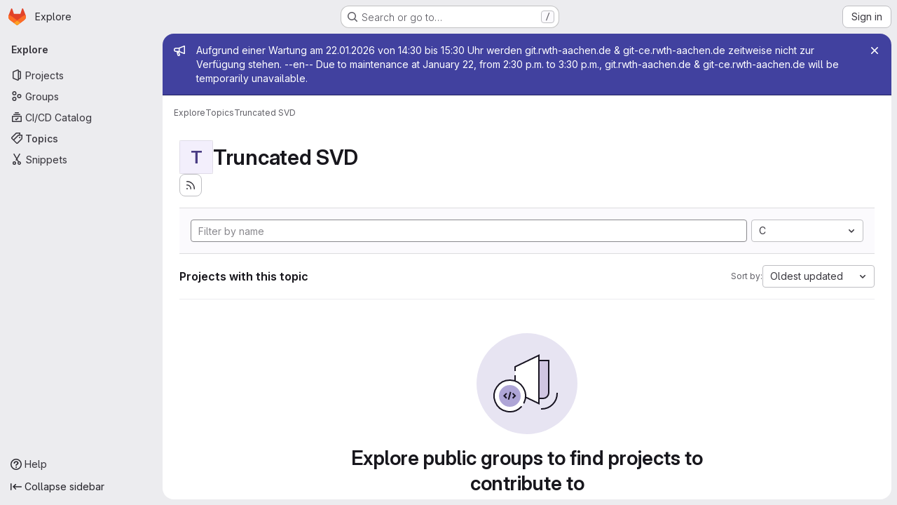

--- FILE ---
content_type: text/css; charset=utf-8
request_url: https://git.rwth-aachen.de/assets/tailwind_cqs-7415a7e95bcb7920a09c9afcd8a23baba9b63f8c952403373794919d6832a3e9.css
body_size: 18385
content:
/* stylelint-disable scss/at-rule-no-unknown */


*, ::before, ::after {
  --tw-border-spacing-x: 0;
  --tw-border-spacing-y: 0;
  --tw-translate-x: 0;
  --tw-translate-y: 0;
  --tw-rotate: 0;
  --tw-skew-x: 0;
  --tw-skew-y: 0;
  --tw-scale-x: 1;
  --tw-scale-y: 1;
  --tw-pan-x:  ;
  --tw-pan-y:  ;
  --tw-pinch-zoom:  ;
  --tw-scroll-snap-strictness: proximity;
  --tw-gradient-from-position:  ;
  --tw-gradient-via-position:  ;
  --tw-gradient-to-position:  ;
  --tw-ordinal:  ;
  --tw-slashed-zero:  ;
  --tw-numeric-figure:  ;
  --tw-numeric-spacing:  ;
  --tw-numeric-fraction:  ;
  --tw-ring-offset-shadow: 0 0 #0000;
  --tw-ring-shadow: 0 0 #0000;
  --tw-shadow: 0 0 #0000;
  --tw-shadow-colored: 0 0 #0000;
  --tw-blur:  ;
  --tw-brightness:  ;
  --tw-contrast:  ;
  --tw-grayscale:  ;
  --tw-hue-rotate:  ;
  --tw-invert:  ;
  --tw-saturate:  ;
  --tw-sepia:  ;
  --tw-drop-shadow:  ;
  --tw-backdrop-blur:  ;
  --tw-backdrop-brightness:  ;
  --tw-backdrop-contrast:  ;
  --tw-backdrop-grayscale:  ;
  --tw-backdrop-hue-rotate:  ;
  --tw-backdrop-invert:  ;
  --tw-backdrop-opacity:  ;
  --tw-backdrop-saturate:  ;
  --tw-backdrop-sepia:  ;
}

::backdrop {
  --tw-border-spacing-x: 0;
  --tw-border-spacing-y: 0;
  --tw-translate-x: 0;
  --tw-translate-y: 0;
  --tw-rotate: 0;
  --tw-skew-x: 0;
  --tw-skew-y: 0;
  --tw-scale-x: 1;
  --tw-scale-y: 1;
  --tw-pan-x:  ;
  --tw-pan-y:  ;
  --tw-pinch-zoom:  ;
  --tw-scroll-snap-strictness: proximity;
  --tw-gradient-from-position:  ;
  --tw-gradient-via-position:  ;
  --tw-gradient-to-position:  ;
  --tw-ordinal:  ;
  --tw-slashed-zero:  ;
  --tw-numeric-figure:  ;
  --tw-numeric-spacing:  ;
  --tw-numeric-fraction:  ;
  --tw-ring-offset-shadow: 0 0 #0000;
  --tw-ring-shadow: 0 0 #0000;
  --tw-shadow: 0 0 #0000;
  --tw-shadow-colored: 0 0 #0000;
  --tw-blur:  ;
  --tw-brightness:  ;
  --tw-contrast:  ;
  --tw-grayscale:  ;
  --tw-hue-rotate:  ;
  --tw-invert:  ;
  --tw-saturate:  ;
  --tw-sepia:  ;
  --tw-drop-shadow:  ;
  --tw-backdrop-blur:  ;
  --tw-backdrop-brightness:  ;
  --tw-backdrop-contrast:  ;
  --tw-backdrop-grayscale:  ;
  --tw-backdrop-hue-rotate:  ;
  --tw-backdrop-invert:  ;
  --tw-backdrop-opacity:  ;
  --tw-backdrop-saturate:  ;
  --tw-backdrop-sepia:  ;
}

.gl-action-neutral-colors {
  color: var(--gl-action-neutral-foreground-color-default);
  background-color: var(--gl-action-neutral-background-color-default);
  border-color: var(--gl-action-neutral-border-color-default);
}

.gl-action-neutral-colors:hover {
  color: var(--gl-action-neutral-foreground-color-hover);
  background-color: var(--gl-action-neutral-background-color-hover);
  border-color: var(--gl-action-neutral-border-color-hover);
}

.gl-action-neutral-colors:focus {
  color: var(--gl-action-neutral-foreground-color-focus);
  background-color: var(--gl-action-neutral-background-color-focus);
  border-color: var(--gl-action-neutral-border-color-focus);
}

.gl-action-neutral-colors:active {
  color: var(--gl-action-neutral-foreground-color-active);
  background-color: var(--gl-action-neutral-background-color-active);
  border-color: var(--gl-action-neutral-border-color-active);
}

.gl-animate-skeleton-loader {
  overflow: hidden;
  max-width: 32rem;
  background-size: 32rem 100%;
  background-position: -32rem 0;
  background-color: var(--gl-skeleton-loader-background-color);
  background-image: linear-gradient(to right, var(--gl-skeleton-loader-background-color) 0, var(--gl-skeleton-loader-shimmer-color) 23%, var(--gl-skeleton-loader-shimmer-color) 27%, var(--gl-skeleton-loader-background-color) 50%);
  background-repeat: no-repeat;
}

@media (prefers-reduced-motion: no-preference) {
  .gl-animate-skeleton-loader {
    animation: gl-keyframes-skeleton-loader 2.5s linear;
    animation-delay: inherit;
    animation-iteration-count: 3;
  }
}

@keyframes gl-keyframes-skeleton-loader {
  0% {
    background-position-x: -32rem;
  }

  100% {
    background-position-x: 32rem;
  }
}

.\!gl-border {
  border-style: solid !important;
  border-color: var(--gl-border-color-default) !important;
}

.gl-border {
  border-style: solid;
  border-color: var(--gl-border-color-default);
}

.\!gl-border-t {
  border-top-style: solid !important;
  border-top-color: var(--gl-border-color-default) !important;
}

.gl-border-t {
  border-top-style: solid;
  border-top-color: var(--gl-border-color-default);
}

.\!gl-border-r {
  border-right-style: solid !important;
  border-right-color: var(--gl-border-color-default) !important;
}

.gl-border-r {
  border-right-style: solid;
  border-right-color: var(--gl-border-color-default);
}

.\!gl-border-b {
  border-bottom-style: solid !important;
  border-bottom-color: var(--gl-border-color-default) !important;
}

.gl-border-b {
  border-bottom-style: solid;
  border-bottom-color: var(--gl-border-color-default);
}

.\!gl-border-l {
  border-left-style: solid !important;
  border-left-color: var(--gl-border-color-default) !important;
}

.gl-border-l {
  border-left-style: solid;
  border-left-color: var(--gl-border-color-default);
}

.gl-str-truncated {
  display: inline-block;
  overflow: hidden;
  text-overflow: ellipsis;
  vertical-align: top;
  white-space: nowrap;
  max-width: 82%;
}

.gl-no-spin[type="number"]::-webkit-outer-spin-button {
  -webkit-appearance: none;
  margin: 0;
}

.gl-no-spin[type="number"]::-webkit-inner-spin-button {
  -webkit-appearance: none;
  margin: 0;
}

.gl-no-spin[type="number"] {
  -moz-appearance: textfield;
}

.gl-heading-1 {
  font-weight: var(--gl-heading-1-font-weight);
  margin-top: var(--gl-heading-1-margin-top);
  font-size: var(--gl-heading-1-font-size);
  letter-spacing: var(--gl-heading-1-letter-spacing);
  line-height: var(--gl-heading-1-line-height);
  margin-bottom: var(--gl-heading-1-margin-bottom);
  color: var(--gl-heading-1-color);
}

.gl-heading-2 {
  font-weight: var(--gl-heading-2-font-weight);
  margin-top: var(--gl-heading-2-margin-top);
  font-size: var(--gl-heading-2-font-size);
  letter-spacing: var(--gl-heading-2-letter-spacing);
  line-height: var(--gl-heading-2-line-height);
  margin-bottom: var(--gl-heading-2-margin-bottom);
  color: var(--gl-heading-2-color);
}

.gl-heading-3 {
  font-weight: var(--gl-heading-3-font-weight);
  margin-top: var(--gl-heading-3-margin-top);
  font-size: var(--gl-heading-3-font-size);
  letter-spacing: var(--gl-heading-3-letter-spacing);
  line-height: var(--gl-heading-3-line-height);
  margin-bottom: var(--gl-heading-3-margin-bottom);
  color: var(--gl-heading-3-color);
}

.gl-heading-4 {
  font-weight: var(--gl-heading-4-font-weight);
  margin-top: var(--gl-heading-4-margin-top);
  font-size: var(--gl-heading-4-font-size);
  letter-spacing: var(--gl-heading-4-letter-spacing);
  line-height: var(--gl-heading-4-line-height);
  margin-bottom: var(--gl-heading-4-margin-bottom);
  color: var(--gl-heading-4-color);
}

.\!gl-heading-5 {
  font-weight: var(--gl-heading-5-font-weight) !important;
  margin-top: var(--gl-heading-5-margin-top) !important;
  font-size: var(--gl-heading-5-font-size) !important;
  letter-spacing: var(--gl-heading-5-letter-spacing) !important;
  line-height: var(--gl-heading-5-line-height) !important;
  margin-bottom: var(--gl-heading-5-margin-bottom) !important;
  color: var(--gl-heading-5-color) !important;
}

.gl-heading-5 {
  font-weight: var(--gl-heading-5-font-weight);
  margin-top: var(--gl-heading-5-margin-top);
  font-size: var(--gl-heading-5-font-size);
  letter-spacing: var(--gl-heading-5-letter-spacing);
  line-height: var(--gl-heading-5-line-height);
  margin-bottom: var(--gl-heading-5-margin-bottom);
  color: var(--gl-heading-5-color);
}

.gl-heading-6 {
  font-weight: var(--gl-heading-6-font-weight);
  margin-top: var(--gl-heading-6-margin-top);
  font-size: var(--gl-heading-6-font-size);
  letter-spacing: var(--gl-heading-6-letter-spacing);
  line-height: var(--gl-heading-6-line-height);
  margin-bottom: var(--gl-heading-6-margin-bottom);
  color: var(--gl-heading-6-color);
}

.gl-heading-scale-300 {
  font-weight: var(--gl-heading-scale-300-font-weight);
  margin-top: var(--gl-heading-scale-300-margin-top);
  font-size: var(--gl-heading-scale-300-font-size);
  letter-spacing: var(--gl-heading-scale-300-letter-spacing);
  line-height: var(--gl-heading-scale-300-line-height);
  color: var(--gl-heading-scale-300-color);
}

.gl-heading-scale-400 {
  font-weight: var(--gl-heading-scale-400-font-weight);
  margin-top: var(--gl-heading-scale-400-margin-top);
  font-size: var(--gl-heading-scale-400-font-size);
  letter-spacing: var(--gl-heading-scale-400-letter-spacing);
  line-height: var(--gl-heading-scale-400-line-height);
  color: var(--gl-heading-scale-400-color);
}

.gl-heading-scale-600 {
  font-weight: var(--gl-heading-scale-600-font-weight);
  margin-top: var(--gl-heading-scale-600-margin-top);
  font-size: var(--gl-heading-scale-600-font-size);
  letter-spacing: var(--gl-heading-scale-600-letter-spacing);
  line-height: var(--gl-heading-scale-600-line-height);
  color: var(--gl-heading-scale-600-color);
}

.gl-heading-display {
  font-weight: var(--gl-heading-display-font-weight);
  margin-top: var(--gl-heading-display-margin-top);
  font-size: var(--gl-heading-display-font-size);
  letter-spacing: var(--gl-heading-display-letter-spacing);
  line-height: var(--gl-heading-display-line-height);
  margin-bottom: var(--gl-heading-display-margin-bottom);
  color: var(--gl-heading-display-color);
}

.gl-heading-1-fixed {
  font-weight: var(--gl-heading-1-fixed-font-weight);
  margin-top: var(--gl-heading-1-fixed-margin-top);
  font-size: var(--gl-heading-1-fixed-font-size);
  letter-spacing: var(--gl-heading-1-fixed-letter-spacing);
  line-height: var(--gl-heading-1-fixed-line-height);
  margin-bottom: var(--gl-heading-1-fixed-margin-bottom);
  color: var(--gl-heading-1-fixed-color);
}

.gl-heading-3-fixed {
  font-weight: var(--gl-heading-3-fixed-font-weight);
  margin-top: var(--gl-heading-3-fixed-margin-top);
  font-size: var(--gl-heading-3-fixed-font-size);
  letter-spacing: var(--gl-heading-3-fixed-letter-spacing);
  line-height: var(--gl-heading-3-fixed-line-height);
  margin-bottom: var(--gl-heading-3-fixed-margin-bottom);
  color: var(--gl-heading-3-fixed-color);
}

.gl-sr-only {
  position: absolute;
  width: 1px;
  height: 1px;
  padding: 0;
  margin: -1px;
  overflow: hidden;
  clip: rect(0, 0, 0, 0);
  white-space: nowrap;
  border-width: 0;
}

.gl-pointer-events-none {
  pointer-events: none;
}

.gl-pointer-events-auto {
  pointer-events: auto;
}

.gl-invisible {
  visibility: hidden;
}

.gl-collapse {
  visibility: collapse;
}

.\!gl-static {
  position: static !important;
}

.gl-static {
  position: static;
}

.\!gl-fixed {
  position: fixed !important;
}

.gl-fixed {
  position: fixed;
}

.\!gl-absolute {
  position: absolute !important;
}

.gl-absolute {
  position: absolute;
}

.\!gl-relative {
  position: relative !important;
}

.gl-relative {
  position: relative;
}

.gl-sticky {
  position: sticky;
}

.gl-inset-0 {
  inset: var(--gl-spacing-scale-0);
}

.gl--inset-y-3 {
  top: calc(var(--gl-spacing-scale-3) * -1);
  bottom: calc(var(--gl-spacing-scale-3) * -1);
}

.\!gl-left-3 {
  left: var(--gl-spacing-scale-3) !important;
}

.\!gl-left-6 {
  left: var(--gl-spacing-scale-6) !important;
}

.\!gl-left-auto {
  left: auto !important;
}

.-gl-bottom-1 {
  bottom: calc(var(--gl-spacing-scale-1) * -1);
}

.-gl-bottom-2 {
  bottom: calc(var(--gl-spacing-scale-2) * -1);
}

.-gl-right-1 {
  right: calc(var(--gl-spacing-scale-1) * -1);
}

.-gl-top-1 {
  top: calc(var(--gl-spacing-scale-1) * -1);
}

.-gl-top-5 {
  top: calc(var(--gl-spacing-scale-5) * -1);
}

.gl-bottom-0 {
  bottom: var(--gl-spacing-scale-0);
}

.gl-bottom-1 {
  bottom: var(--gl-spacing-scale-1);
}

.gl-bottom-2 {
  bottom: var(--gl-spacing-scale-2);
}

.gl-bottom-3 {
  bottom: var(--gl-spacing-scale-3);
}

.gl-bottom-5 {
  bottom: var(--gl-spacing-scale-5);
}

.gl-bottom-6 {
  bottom: var(--gl-spacing-scale-6);
}

.gl-bottom-8 {
  bottom: var(--gl-spacing-scale-8);
}

.gl-bottom-\[-1\.6rem\] {
  bottom: -1.6rem;
}

.gl-bottom-\[-25px\] {
  bottom: -25px;
}

.gl-bottom-\[-5rem\] {
  bottom: -5rem;
}

.gl-left-0 {
  left: var(--gl-spacing-scale-0);
}

.gl-left-1\/2 {
  left: 50%;
}

.gl-left-2 {
  left: var(--gl-spacing-scale-2);
}

.gl-left-2\/4 {
  left: 50%;
}

.gl-left-3 {
  left: var(--gl-spacing-scale-3);
}

.gl-left-4 {
  left: var(--gl-spacing-scale-4);
}

.gl-left-5 {
  left: var(--gl-spacing-scale-5);
}

.gl-left-7 {
  left: var(--gl-spacing-scale-7);
}

.gl-left-auto {
  left: auto;
}

.gl-right-0 {
  right: var(--gl-spacing-scale-0);
}

.gl-right-1\/2 {
  right: 50%;
}

.gl-right-2 {
  right: var(--gl-spacing-scale-2);
}

.gl-right-3 {
  right: var(--gl-spacing-scale-3);
}

.gl-right-4 {
  right: var(--gl-spacing-scale-4);
}

.gl-right-5 {
  right: var(--gl-spacing-scale-5);
}

.gl-right-6 {
  right: var(--gl-spacing-scale-6);
}

.gl-right-7 {
  right: var(--gl-spacing-scale-7);
}

.gl-right-8 {
  right: var(--gl-spacing-scale-8);
}

.gl-right-auto {
  right: auto;
}

.gl-right-px {
  right: var(--gl-spacing-scale-px);
}

.gl-top-0 {
  top: var(--gl-spacing-scale-0);
}

.gl-top-1 {
  top: var(--gl-spacing-scale-1);
}

.gl-top-1\/2 {
  top: 50%;
}

.gl-top-10 {
  top: var(--gl-spacing-scale-10);
}

.gl-top-2 {
  top: var(--gl-spacing-scale-2);
}

.gl-top-2\/4 {
  top: 50%;
}

.gl-top-3 {
  top: var(--gl-spacing-scale-3);
}

.gl-top-4 {
  top: var(--gl-spacing-scale-4);
}

.gl-top-5 {
  top: var(--gl-spacing-scale-5);
}

.gl-top-6 {
  top: var(--gl-spacing-scale-6);
}

.gl-top-7 {
  top: var(--gl-spacing-scale-7);
}

.gl-top-8 {
  top: var(--gl-spacing-scale-8);
}

.gl-top-9 {
  top: var(--gl-spacing-scale-9);
}

.gl-top-\[-2px\] {
  top: -2px;
}

.gl-top-\[calc\(0\.5em-1px\)\] {
  top: calc(0.5em - 1px);
}

.gl-top-full {
  top: 100%;
}

.gl-isolate {
  isolation: isolate;
}

.gl-isolation-auto {
  isolation: auto;
}

.\!gl-z-1 {
  z-index: var(--gl-zindex-1) !important;
}

.\!gl-z-9999 {
  z-index: var(--gl-zindex-9999) !important;
}

.-gl-z-1 {
  z-index: calc(var(--gl-zindex-1) * -1);
}

.gl-z-0 {
  z-index: var(--gl-zindex-0);
}

.gl-z-1 {
  z-index: var(--gl-zindex-1);
}

.gl-z-2 {
  z-index: var(--gl-zindex-2);
}

.gl-z-200 {
  z-index: var(--gl-zindex-200);
}

.gl-z-3 {
  z-index: var(--gl-zindex-3);
}

.gl-z-4 {
  z-index: var(--gl-zindex-4);
}

.gl-z-9999 {
  z-index: var(--gl-zindex-9999);
}

.gl-z-\[1040\] {
  z-index: 1040;
}

.gl-z-\[999\] {
  z-index: 999;
}

.-gl-order-1 {
  order: -1;
}

.gl-order-1 {
  order: 1;
}

.gl-order-2 {
  order: 2;
}

.gl-col-span-12 {
  grid-column: span 12 / span 12;
}

.gl-col-span-2 {
  grid-column: span 2 / span 2;
}

.gl-col-span-3 {
  grid-column: span 3 / span 3;
}

.gl-col-span-5 {
  grid-column: span 5 / span 5;
}

.gl-col-span-6 {
  grid-column: span 6 / span 6;
}

.gl-col-span-full {
  grid-column: 1 / -1;
}

.gl-col-start-1 {
  grid-column-start: 1;
}

.gl-col-start-2 {
  grid-column-start: 2;
}

.gl-row-start-1 {
  grid-row-start: 1;
}

.gl-row-start-2 {
  grid-row-start: 2;
}

.gl-row-start-3 {
  grid-row-start: 3;
}

.gl-row-start-4 {
  grid-row-start: 4;
}

.\!gl-float-right {
  float: right !important;
}

.gl-float-right {
  float: right;
}

.\!gl-float-left {
  float: left !important;
}

.gl-float-left {
  float: left;
}

.\!gl-float-none {
  float: none !important;
}

.\!-gl-m-7 {
  margin: calc(var(--gl-spacing-scale-7) * -1) !important;
}

.\!gl-m-0 {
  margin: var(--gl-spacing-scale-0) !important;
}

.\!gl-m-3 {
  margin: var(--gl-spacing-scale-3) !important;
}

.\!gl-m-auto {
  margin: auto !important;
}

.-gl-m-2 {
  margin: calc(var(--gl-spacing-scale-2) * -1);
}

.-gl-m-3 {
  margin: calc(var(--gl-spacing-scale-3) * -1);
}

.gl-m-0 {
  margin: var(--gl-spacing-scale-0);
}

.gl-m-1 {
  margin: var(--gl-spacing-scale-1);
}

.gl-m-2 {
  margin: var(--gl-spacing-scale-2);
}

.gl-m-3 {
  margin: var(--gl-spacing-scale-3);
}

.gl-m-4 {
  margin: var(--gl-spacing-scale-4);
}

.gl-m-5 {
  margin: var(--gl-spacing-scale-5);
}

.gl-m-7 {
  margin: var(--gl-spacing-scale-7);
}

.gl-m-auto {
  margin: auto;
}

.\!-gl-mx-2 {
  margin-left: calc(var(--gl-spacing-scale-2) * -1) !important;
  margin-right: calc(var(--gl-spacing-scale-2) * -1) !important;
}

.\!-gl-mx-3 {
  margin-left: calc(var(--gl-spacing-scale-3) * -1) !important;
  margin-right: calc(var(--gl-spacing-scale-3) * -1) !important;
}

.\!-gl-my-2 {
  margin-top: calc(var(--gl-spacing-scale-2) * -1) !important;
  margin-bottom: calc(var(--gl-spacing-scale-2) * -1) !important;
}

.\!-gl-my-3 {
  margin-top: calc(var(--gl-spacing-scale-3) * -1) !important;
  margin-bottom: calc(var(--gl-spacing-scale-3) * -1) !important;
}

.\!gl-mx-0 {
  margin-left: var(--gl-spacing-scale-0) !important;
  margin-right: var(--gl-spacing-scale-0) !important;
}

.\!gl-mx-2 {
  margin-left: var(--gl-spacing-scale-2) !important;
  margin-right: var(--gl-spacing-scale-2) !important;
}

.\!gl-mx-3 {
  margin-left: var(--gl-spacing-scale-3) !important;
  margin-right: var(--gl-spacing-scale-3) !important;
}

.\!gl-mx-4 {
  margin-left: var(--gl-spacing-scale-4) !important;
  margin-right: var(--gl-spacing-scale-4) !important;
}

.\!gl-mx-auto {
  margin-left: auto !important;
  margin-right: auto !important;
}

.\!gl-my-0 {
  margin-top: var(--gl-spacing-scale-0) !important;
  margin-bottom: var(--gl-spacing-scale-0) !important;
}

.\!gl-my-2 {
  margin-top: var(--gl-spacing-scale-2) !important;
  margin-bottom: var(--gl-spacing-scale-2) !important;
}

.\!gl-my-3 {
  margin-top: var(--gl-spacing-scale-3) !important;
  margin-bottom: var(--gl-spacing-scale-3) !important;
}

.\!gl-my-4 {
  margin-top: var(--gl-spacing-scale-4) !important;
  margin-bottom: var(--gl-spacing-scale-4) !important;
}

.\!gl-my-5 {
  margin-top: var(--gl-spacing-scale-5) !important;
  margin-bottom: var(--gl-spacing-scale-5) !important;
}

.\!gl-my-6 {
  margin-top: var(--gl-spacing-scale-6) !important;
  margin-bottom: var(--gl-spacing-scale-6) !important;
}

.-gl-mx-1 {
  margin-left: calc(var(--gl-spacing-scale-1) * -1);
  margin-right: calc(var(--gl-spacing-scale-1) * -1);
}

.-gl-mx-2 {
  margin-left: calc(var(--gl-spacing-scale-2) * -1);
  margin-right: calc(var(--gl-spacing-scale-2) * -1);
}

.-gl-mx-3 {
  margin-left: calc(var(--gl-spacing-scale-3) * -1);
  margin-right: calc(var(--gl-spacing-scale-3) * -1);
}

.-gl-mx-4 {
  margin-left: calc(var(--gl-spacing-scale-4) * -1);
  margin-right: calc(var(--gl-spacing-scale-4) * -1);
}

.-gl-mx-5 {
  margin-left: calc(var(--gl-spacing-scale-5) * -1);
  margin-right: calc(var(--gl-spacing-scale-5) * -1);
}

.-gl-my-1 {
  margin-top: calc(var(--gl-spacing-scale-1) * -1);
  margin-bottom: calc(var(--gl-spacing-scale-1) * -1);
}

.-gl-my-2 {
  margin-top: calc(var(--gl-spacing-scale-2) * -1);
  margin-bottom: calc(var(--gl-spacing-scale-2) * -1);
}

.-gl-my-3 {
  margin-top: calc(var(--gl-spacing-scale-3) * -1);
  margin-bottom: calc(var(--gl-spacing-scale-3) * -1);
}

.gl-mx-0 {
  margin-left: var(--gl-spacing-scale-0);
  margin-right: var(--gl-spacing-scale-0);
}

.gl-mx-1 {
  margin-left: var(--gl-spacing-scale-1);
  margin-right: var(--gl-spacing-scale-1);
}

.gl-mx-2 {
  margin-left: var(--gl-spacing-scale-2);
  margin-right: var(--gl-spacing-scale-2);
}

.gl-mx-3 {
  margin-left: var(--gl-spacing-scale-3);
  margin-right: var(--gl-spacing-scale-3);
}

.gl-mx-4 {
  margin-left: var(--gl-spacing-scale-4);
  margin-right: var(--gl-spacing-scale-4);
}

.gl-mx-5 {
  margin-left: var(--gl-spacing-scale-5);
  margin-right: var(--gl-spacing-scale-5);
}

.gl-mx-6 {
  margin-left: var(--gl-spacing-scale-6);
  margin-right: var(--gl-spacing-scale-6);
}

.gl-mx-7 {
  margin-left: var(--gl-spacing-scale-7);
  margin-right: var(--gl-spacing-scale-7);
}

.gl-mx-auto {
  margin-left: auto;
  margin-right: auto;
}

.gl-my-0 {
  margin-top: var(--gl-spacing-scale-0);
  margin-bottom: var(--gl-spacing-scale-0);
}

.gl-my-1 {
  margin-top: var(--gl-spacing-scale-1);
  margin-bottom: var(--gl-spacing-scale-1);
}

.gl-my-12 {
  margin-top: var(--gl-spacing-scale-12);
  margin-bottom: var(--gl-spacing-scale-12);
}

.gl-my-2 {
  margin-top: var(--gl-spacing-scale-2);
  margin-bottom: var(--gl-spacing-scale-2);
}

.gl-my-3 {
  margin-top: var(--gl-spacing-scale-3);
  margin-bottom: var(--gl-spacing-scale-3);
}

.gl-my-4 {
  margin-top: var(--gl-spacing-scale-4);
  margin-bottom: var(--gl-spacing-scale-4);
}

.gl-my-5 {
  margin-top: var(--gl-spacing-scale-5);
  margin-bottom: var(--gl-spacing-scale-5);
}

.gl-my-6 {
  margin-top: var(--gl-spacing-scale-6);
  margin-bottom: var(--gl-spacing-scale-6);
}

.gl-my-7 {
  margin-top: var(--gl-spacing-scale-7);
  margin-bottom: var(--gl-spacing-scale-7);
}

.gl-my-8 {
  margin-top: var(--gl-spacing-scale-8);
  margin-bottom: var(--gl-spacing-scale-8);
}

.gl-my-\[6px\] {
  margin-top: 6px;
  margin-bottom: 6px;
}

.gl-my-auto {
  margin-top: auto;
  margin-bottom: auto;
}

.\!-gl-mb-2 {
  margin-bottom: calc(var(--gl-spacing-scale-2) * -1) !important;
}

.\!-gl-ml-4 {
  margin-left: calc(var(--gl-spacing-scale-4) * -1) !important;
}

.\!-gl-mr-4 {
  margin-right: calc(var(--gl-spacing-scale-4) * -1) !important;
}

.\!-gl-mt-2 {
  margin-top: calc(var(--gl-spacing-scale-2) * -1) !important;
}

.\!-gl-mt-3 {
  margin-top: calc(var(--gl-spacing-scale-3) * -1) !important;
}

.\!-gl-mt-4 {
  margin-top: calc(var(--gl-spacing-scale-4) * -1) !important;
}

.\!gl-mb-0 {
  margin-bottom: var(--gl-spacing-scale-0) !important;
}

.\!gl-mb-1 {
  margin-bottom: var(--gl-spacing-scale-1) !important;
}

.\!gl-mb-2 {
  margin-bottom: var(--gl-spacing-scale-2) !important;
}

.\!gl-mb-3 {
  margin-bottom: var(--gl-spacing-scale-3) !important;
}

.\!gl-mb-4 {
  margin-bottom: var(--gl-spacing-scale-4) !important;
}

.\!gl-mb-5 {
  margin-bottom: var(--gl-spacing-scale-5) !important;
}

.\!gl-mb-6 {
  margin-bottom: var(--gl-spacing-scale-6) !important;
}

.\!gl-ml-0 {
  margin-left: var(--gl-spacing-scale-0) !important;
}

.\!gl-ml-2 {
  margin-left: var(--gl-spacing-scale-2) !important;
}

.\!gl-ml-3 {
  margin-left: var(--gl-spacing-scale-3) !important;
}

.\!gl-ml-6 {
  margin-left: var(--gl-spacing-scale-6) !important;
}

.\!gl-ml-auto {
  margin-left: auto !important;
}

.\!gl-mr-0 {
  margin-right: var(--gl-spacing-scale-0) !important;
}

.\!gl-mr-2 {
  margin-right: var(--gl-spacing-scale-2) !important;
}

.\!gl-mr-3 {
  margin-right: var(--gl-spacing-scale-3) !important;
}

.\!gl-mr-5 {
  margin-right: var(--gl-spacing-scale-5) !important;
}

.\!gl-mr-7 {
  margin-right: var(--gl-spacing-scale-7) !important;
}

.\!gl-mr-8 {
  margin-right: var(--gl-spacing-scale-8) !important;
}

.\!gl-mt-0 {
  margin-top: var(--gl-spacing-scale-0) !important;
}

.\!gl-mt-1 {
  margin-top: var(--gl-spacing-scale-1) !important;
}

.\!gl-mt-2 {
  margin-top: var(--gl-spacing-scale-2) !important;
}

.\!gl-mt-3 {
  margin-top: var(--gl-spacing-scale-3) !important;
}

.\!gl-mt-4 {
  margin-top: var(--gl-spacing-scale-4) !important;
}

.\!gl-mt-5 {
  margin-top: var(--gl-spacing-scale-5) !important;
}

.\!gl-mt-6 {
  margin-top: var(--gl-spacing-scale-6) !important;
}

.\!gl-mt-7 {
  margin-top: var(--gl-spacing-scale-7) !important;
}

.-gl-mb-1 {
  margin-bottom: calc(var(--gl-spacing-scale-1) * -1);
}

.-gl-mb-10 {
  margin-bottom: calc(var(--gl-spacing-scale-10) * -1);
}

.-gl-mb-2 {
  margin-bottom: calc(var(--gl-spacing-scale-2) * -1);
}

.-gl-mb-3 {
  margin-bottom: calc(var(--gl-spacing-scale-3) * -1);
}

.-gl-mb-4 {
  margin-bottom: calc(var(--gl-spacing-scale-4) * -1);
}

.-gl-mb-5 {
  margin-bottom: calc(var(--gl-spacing-scale-5) * -1);
}

.-gl-mb-8 {
  margin-bottom: calc(var(--gl-spacing-scale-8) * -1);
}

.-gl-ml-1 {
  margin-left: calc(var(--gl-spacing-scale-1) * -1);
}

.-gl-ml-2 {
  margin-left: calc(var(--gl-spacing-scale-2) * -1);
}

.-gl-ml-3 {
  margin-left: calc(var(--gl-spacing-scale-3) * -1);
}

.-gl-ml-4 {
  margin-left: calc(var(--gl-spacing-scale-4) * -1);
}

.-gl-ml-6 {
  margin-left: calc(var(--gl-spacing-scale-6) * -1);
}

.-gl-ml-9 {
  margin-left: calc(var(--gl-spacing-scale-9) * -1);
}

.-gl-mr-1 {
  margin-right: calc(var(--gl-spacing-scale-1) * -1);
}

.-gl-mr-2 {
  margin-right: calc(var(--gl-spacing-scale-2) * -1);
}

.-gl-mr-3 {
  margin-right: calc(var(--gl-spacing-scale-3) * -1);
}

.-gl-mr-4 {
  margin-right: calc(var(--gl-spacing-scale-4) * -1);
}

.-gl-mr-5 {
  margin-right: calc(var(--gl-spacing-scale-5) * -1);
}

.-gl-mr-7 {
  margin-right: calc(var(--gl-spacing-scale-7) * -1);
}

.-gl-mt-1 {
  margin-top: calc(var(--gl-spacing-scale-1) * -1);
}

.-gl-mt-2 {
  margin-top: calc(var(--gl-spacing-scale-2) * -1);
}

.-gl-mt-3 {
  margin-top: calc(var(--gl-spacing-scale-3) * -1);
}

.-gl-mt-4 {
  margin-top: calc(var(--gl-spacing-scale-4) * -1);
}

.-gl-mt-5 {
  margin-top: calc(var(--gl-spacing-scale-5) * -1);
}

.-gl-mt-6 {
  margin-top: calc(var(--gl-spacing-scale-6) * -1);
}

.gl-mb-0 {
  margin-bottom: var(--gl-spacing-scale-0);
}

.gl-mb-1 {
  margin-bottom: var(--gl-spacing-scale-1);
}

.gl-mb-12 {
  margin-bottom: var(--gl-spacing-scale-12);
}

.gl-mb-2 {
  margin-bottom: var(--gl-spacing-scale-2);
}

.gl-mb-3 {
  margin-bottom: var(--gl-spacing-scale-3);
}

.gl-mb-4 {
  margin-bottom: var(--gl-spacing-scale-4);
}

.gl-mb-5 {
  margin-bottom: var(--gl-spacing-scale-5);
}

.gl-mb-6 {
  margin-bottom: var(--gl-spacing-scale-6);
}

.gl-mb-7 {
  margin-bottom: var(--gl-spacing-scale-7);
}

.gl-mb-8 {
  margin-bottom: var(--gl-spacing-scale-8);
}

.gl-mb-9 {
  margin-bottom: var(--gl-spacing-scale-9);
}

.gl-mb-\[-1px\] {
  margin-bottom: -1px;
}

.gl-mb-\[3\.75rem\] {
  margin-bottom: 3.75rem;
}

.gl-mb-auto {
  margin-bottom: auto;
}

.gl-mb-px {
  margin-bottom: var(--gl-spacing-scale-px);
}

.gl-ml-0 {
  margin-left: var(--gl-spacing-scale-0);
}

.gl-ml-1 {
  margin-left: var(--gl-spacing-scale-1);
}

.gl-ml-11 {
  margin-left: var(--gl-spacing-scale-11);
}

.gl-ml-2 {
  margin-left: var(--gl-spacing-scale-2);
}

.gl-ml-3 {
  margin-left: var(--gl-spacing-scale-3);
}

.gl-ml-4 {
  margin-left: var(--gl-spacing-scale-4);
}

.gl-ml-5 {
  margin-left: var(--gl-spacing-scale-5);
}

.gl-ml-6 {
  margin-left: var(--gl-spacing-scale-6);
}

.gl-ml-7 {
  margin-left: var(--gl-spacing-scale-7);
}

.gl-ml-8 {
  margin-left: var(--gl-spacing-scale-8);
}

.gl-ml-9 {
  margin-left: var(--gl-spacing-scale-9);
}

.gl-ml-\[2\.25rem\] {
  margin-left: 2.25rem;
}

.gl-ml-auto {
  margin-left: auto;
}

.gl-mr-0 {
  margin-right: var(--gl-spacing-scale-0);
}

.gl-mr-1 {
  margin-right: var(--gl-spacing-scale-1);
}

.gl-mr-2 {
  margin-right: var(--gl-spacing-scale-2);
}

.gl-mr-3 {
  margin-right: var(--gl-spacing-scale-3);
}

.gl-mr-4 {
  margin-right: var(--gl-spacing-scale-4);
}

.gl-mr-5 {
  margin-right: var(--gl-spacing-scale-5);
}

.gl-mr-6 {
  margin-right: var(--gl-spacing-scale-6);
}

.gl-mr-7 {
  margin-right: var(--gl-spacing-scale-7);
}

.gl-mr-9 {
  margin-right: var(--gl-spacing-scale-9);
}

.gl-mr-\[-2px\] {
  margin-right: -2px;
}

.gl-mr-\[-4px\] {
  margin-right: -4px;
}

.gl-mr-auto {
  margin-right: auto;
}

.gl-mt-0 {
  margin-top: var(--gl-spacing-scale-0);
}

.gl-mt-1 {
  margin-top: var(--gl-spacing-scale-1);
}

.gl-mt-11 {
  margin-top: var(--gl-spacing-scale-11);
}

.gl-mt-12 {
  margin-top: var(--gl-spacing-scale-12);
}

.gl-mt-15 {
  margin-top: var(--gl-spacing-scale-15);
}

.gl-mt-2 {
  margin-top: var(--gl-spacing-scale-2);
}

.gl-mt-3 {
  margin-top: var(--gl-spacing-scale-3);
}

.gl-mt-4 {
  margin-top: var(--gl-spacing-scale-4);
}

.gl-mt-5 {
  margin-top: var(--gl-spacing-scale-5);
}

.gl-mt-6 {
  margin-top: var(--gl-spacing-scale-6);
}

.gl-mt-7 {
  margin-top: var(--gl-spacing-scale-7);
}

.gl-mt-8 {
  margin-top: var(--gl-spacing-scale-8);
}

.gl-mt-\[0\.675rem\] {
  margin-top: 0.675rem;
}

.gl-mt-\[10px\] {
  margin-top: 10px;
}

.gl-mt-auto {
  margin-top: auto;
}

.gl-line-clamp-1 {
  overflow: hidden;
  display: -webkit-box;
  -webkit-box-orient: vertical;
  -webkit-line-clamp: 1;
}

.gl-line-clamp-2 {
  overflow: hidden;
  display: -webkit-box;
  -webkit-box-orient: vertical;
  -webkit-line-clamp: 2;
}

.gl-line-clamp-3 {
  overflow: hidden;
  display: -webkit-box;
  -webkit-box-orient: vertical;
  -webkit-line-clamp: 3;
}

.gl-line-clamp-6 {
  overflow: hidden;
  display: -webkit-box;
  -webkit-box-orient: vertical;
  -webkit-line-clamp: 6;
}

.\!gl-block {
  display: block !important;
}

.gl-block {
  display: block;
}

.\!gl-inline-block {
  display: inline-block !important;
}

.gl-inline-block {
  display: inline-block;
}

.\!gl-inline {
  display: inline !important;
}

.gl-inline {
  display: inline;
}

.\!gl-flex {
  display: flex !important;
}

.gl-flex {
  display: flex;
}

.\!gl-inline-flex {
  display: inline-flex !important;
}

.gl-inline-flex {
  display: inline-flex;
}

.gl-table {
  display: table;
}

.\!gl-table-cell {
  display: table-cell !important;
}

.gl-table-cell {
  display: table-cell;
}

.\!gl-table-row {
  display: table-row !important;
}

.gl-table-row {
  display: table-row;
}

.\!gl-grid {
  display: grid !important;
}

.gl-grid {
  display: grid;
}

.gl-contents {
  display: contents;
}

.\!gl-hidden {
  display: none !important;
}

.gl-hidden {
  display: none;
}

.gl-aspect-video {
  aspect-ratio: 16 / 9;
}

.gl-size-10 {
  width: var(--gl-spacing-scale-10);
  height: var(--gl-spacing-scale-10);
}

.gl-size-6 {
  width: var(--gl-spacing-scale-6);
  height: var(--gl-spacing-scale-6);
}

.\!gl-h-4 {
  height: var(--gl-spacing-scale-4) !important;
}

.\!gl-h-7 {
  height: var(--gl-spacing-scale-7) !important;
}

.\!gl-h-\[32px\] {
  height: 32px !important;
}

.\!gl-h-auto {
  height: auto !important;
}

.\!gl-h-full {
  height: 100% !important;
}

.gl-h-0 {
  height: var(--gl-spacing-scale-0);
}

.gl-h-1 {
  height: var(--gl-spacing-scale-1);
}

.gl-h-10 {
  height: var(--gl-spacing-scale-10);
}

.gl-h-11 {
  height: var(--gl-spacing-scale-11);
}

.gl-h-12 {
  height: var(--gl-spacing-scale-12);
}

.gl-h-13 {
  height: var(--gl-spacing-scale-13);
}

.gl-h-18 {
  height: var(--gl-spacing-scale-18);
}

.gl-h-2 {
  height: var(--gl-spacing-scale-2);
}

.gl-h-26 {
  height: var(--gl-spacing-scale-26);
}

.gl-h-3 {
  height: var(--gl-spacing-scale-3);
}

.gl-h-31 {
  height: var(--gl-spacing-scale-31);
}

.gl-h-4 {
  height: var(--gl-spacing-scale-4);
}

.gl-h-48 {
  height: var(--gl-spacing-scale-48);
}

.gl-h-5 {
  height: var(--gl-spacing-scale-5);
}

.gl-h-6 {
  height: var(--gl-spacing-scale-6);
}

.gl-h-7 {
  height: var(--gl-spacing-scale-7);
}

.gl-h-8 {
  height: var(--gl-spacing-scale-8);
}

.gl-h-9 {
  height: var(--gl-spacing-scale-9);
}

.gl-h-\[3\.0625rem\] {
  height: 3.0625rem;
}

.gl-h-\[60vh\] {
  height: 60vh;
}

.gl-h-\[80px\] {
  height: 80px;
}

.gl-h-\[calc\(100vh-60px-48px\)\] {
  height: calc(100vh - 60px - 48px);
}

.gl-h-auto {
  height: auto;
}

.gl-h-fit {
  height: -moz-fit-content;
  height: fit-content;
}

.gl-h-full {
  height: 100%;
}

.gl-h-max {
  height: max-content;
}

.gl-h-screen {
  height: 100vh;
}

.\!gl-max-h-fit {
  max-height: -moz-fit-content !important;
  max-height: fit-content !important;
}

.\!gl-max-h-full {
  max-height: 100% !important;
}

.gl-max-h-13 {
  max-height: var(--gl-spacing-scale-13);
}

.gl-max-h-31 {
  max-height: var(--gl-spacing-scale-31);
}

.gl-max-h-48 {
  max-height: var(--gl-spacing-scale-48);
}

.gl-max-h-\[200px\] {
  max-height: 200px;
}

.gl-max-h-\[70vh\] {
  max-height: 70vh;
}

.gl-max-h-full {
  max-height: 100%;
}

.\!gl-min-h-0 {
  min-height: var(--gl-spacing-scale-0) !important;
}

.\!gl-min-h-5 {
  min-height: var(--gl-spacing-scale-5) !important;
}

.\!gl-min-h-6 {
  min-height: var(--gl-spacing-scale-6) !important;
}

.\!gl-min-h-7 {
  min-height: var(--gl-spacing-scale-7) !important;
}

.gl-min-h-0 {
  min-height: var(--gl-spacing-scale-0);
}

.gl-min-h-10 {
  min-height: var(--gl-spacing-scale-10);
}

.gl-min-h-4 {
  min-height: var(--gl-spacing-scale-4);
}

.gl-min-h-5 {
  min-height: var(--gl-spacing-scale-5);
}

.gl-min-h-6 {
  min-height: var(--gl-spacing-scale-6);
}

.gl-min-h-7 {
  min-height: var(--gl-spacing-scale-7);
}

.gl-min-h-8 {
  min-height: var(--gl-spacing-scale-8);
}

.gl-min-h-9 {
  min-height: var(--gl-spacing-scale-9);
}

.gl-min-h-\[3\.0625rem\] {
  min-height: 3.0625rem;
}

.gl-min-h-\[400px\] {
  min-height: 400px;
}

.gl-min-h-\[5rem\] {
  min-height: 5rem;
}

.gl-min-h-full {
  min-height: 100%;
}

.gl-min-h-screen {
  min-height: 100vh;
}

.\!gl-w-1\/2 {
  width: 50% !important;
}

.\!gl-w-1\/4 {
  width: 25% !important;
}

.\!gl-w-10 {
  width: var(--gl-spacing-scale-10) !important;
}

.\!gl-w-11 {
  width: var(--gl-spacing-scale-11) !important;
}

.\!gl-w-12 {
  width: var(--gl-spacing-scale-12) !important;
}

.\!gl-w-3\/8 {
  width: 37.5% !important;
}

.\!gl-w-31 {
  width: var(--gl-spacing-scale-31) !important;
}

.\!gl-w-4 {
  width: var(--gl-spacing-scale-4) !important;
}

.\!gl-w-5 {
  width: var(--gl-spacing-scale-5) !important;
}

.\!gl-w-7 {
  width: var(--gl-spacing-scale-7) !important;
}

.\!gl-w-\[100cqw\] {
  width: 100cqw !important;
}

.\!gl-w-auto {
  width: auto !important;
}

.\!gl-w-full {
  width: 100% !important;
}

.gl-w-0 {
  width: var(--gl-spacing-scale-0);
}

.gl-w-1 {
  width: var(--gl-spacing-scale-1);
}

.gl-w-1\/10 {
  width: 10%;
}

.gl-w-1\/12 {
  width: 8.333333%;
}

.gl-w-1\/2 {
  width: 50%;
}

.gl-w-1\/20 {
  width: 5%;
}

.gl-w-1\/3 {
  width: 33.333333%;
}

.gl-w-1\/4 {
  width: 25%;
}

.gl-w-1\/5 {
  width: 20%;
}

.gl-w-1\/6 {
  width: 16.666667%;
}

.gl-w-1\/8 {
  width: 12.5%;
}

.gl-w-10 {
  width: var(--gl-spacing-scale-10);
}

.gl-w-10\/20 {
  width: 50%;
}

.gl-w-11 {
  width: var(--gl-spacing-scale-11);
}

.gl-w-12 {
  width: var(--gl-spacing-scale-12);
}

.gl-w-12\/20 {
  width: 60%;
}

.gl-w-13 {
  width: var(--gl-spacing-scale-13);
}

.gl-w-15 {
  width: var(--gl-spacing-scale-15);
}

.gl-w-17\/20 {
  width: 85%;
}

.gl-w-19\/20 {
  width: 95%;
}

.gl-w-2 {
  width: var(--gl-spacing-scale-2);
}

.gl-w-2\/10 {
  width: 20%;
}

.gl-w-2\/20 {
  width: 10%;
}

.gl-w-2\/3 {
  width: 66.666667%;
}

.gl-w-2\/4 {
  width: 50%;
}

.gl-w-2\/5 {
  width: 40%;
}

.gl-w-2\/8 {
  width: 25%;
}

.gl-w-20 {
  width: var(--gl-spacing-scale-20);
}

.gl-w-26 {
  width: var(--gl-spacing-scale-26);
}

.gl-w-28 {
  width: var(--gl-spacing-scale-28);
}

.gl-w-3 {
  width: var(--gl-spacing-scale-3);
}

.gl-w-3\/10 {
  width: 30%;
}

.gl-w-3\/20 {
  width: 15%;
}

.gl-w-3\/4 {
  width: 75%;
}

.gl-w-3\/5 {
  width: 60%;
}

.gl-w-30 {
  width: var(--gl-spacing-scale-30);
}

.gl-w-31 {
  width: var(--gl-spacing-scale-31);
}

.gl-w-34 {
  width: var(--gl-spacing-scale-34);
}

.gl-w-4 {
  width: var(--gl-spacing-scale-4);
}

.gl-w-4\/10 {
  width: 40%;
}

.gl-w-4\/20 {
  width: 20%;
}

.gl-w-48 {
  width: var(--gl-spacing-scale-48);
}

.gl-w-5 {
  width: var(--gl-spacing-scale-5);
}

.gl-w-5\/20 {
  width: 25%;
}

.gl-w-6 {
  width: var(--gl-spacing-scale-6);
}

.gl-w-6\/10 {
  width: 60%;
}

.gl-w-6\/20 {
  width: 30%;
}

.gl-w-7 {
  width: var(--gl-spacing-scale-7);
}

.gl-w-7\/10 {
  width: 70%;
}

.gl-w-7\/20 {
  width: 35%;
}

.gl-w-75 {
  width: var(--gl-spacing-scale-75);
}

.gl-w-8 {
  width: var(--gl-spacing-scale-8);
}

.gl-w-8\/20 {
  width: 40%;
}

.gl-w-88 {
  width: var(--gl-spacing-scale-88);
}

.gl-w-9 {
  width: var(--gl-spacing-scale-9);
}

.gl-w-9\/10 {
  width: 90%;
}

.gl-w-9\/12 {
  width: 75%;
}

.gl-w-\[400px\] {
  width: 400px;
}

.gl-w-\[6\.5rem\] {
  width: 6.5rem;
}

.gl-w-\[75px\] {
  width: 75px;
}

.gl-w-\[var\(--ai-panel-width\)\] {
  width: var(--ai-panel-width);
}

.gl-w-auto {
  width: auto;
}

.gl-w-fit {
  width: -moz-fit-content;
  width: fit-content;
}

.gl-w-full {
  width: 100%;
}

.gl-w-max {
  width: max-content;
}

.gl-w-min {
  width: min-content;
}

.\!gl-min-w-0 {
  min-width: var(--gl-spacing-scale-0) !important;
}

.\!gl-min-w-5 {
  min-width: var(--gl-spacing-scale-5) !important;
}

.\!gl-min-w-6 {
  min-width: var(--gl-spacing-scale-6) !important;
}

.\!gl-min-w-\[32px\] {
  min-width: 32px !important;
}

.\!gl-min-w-fit {
  min-width: -moz-fit-content !important;
  min-width: fit-content !important;
}

.gl-min-w-0 {
  min-width: var(--gl-spacing-scale-0);
}

.gl-min-w-1 {
  min-width: var(--gl-spacing-scale-1);
}

.gl-min-w-10 {
  min-width: var(--gl-spacing-scale-10);
}

.gl-min-w-11 {
  min-width: var(--gl-spacing-scale-11);
}

.gl-min-w-12 {
  min-width: var(--gl-spacing-scale-12);
}

.gl-min-w-20 {
  min-width: var(--gl-spacing-scale-20);
}

.gl-min-w-26 {
  min-width: var(--gl-spacing-scale-26);
}

.gl-min-w-28 {
  min-width: var(--gl-spacing-scale-28);
}

.gl-min-w-3 {
  min-width: var(--gl-spacing-scale-3);
}

.gl-min-w-30 {
  min-width: var(--gl-spacing-scale-30);
}

.gl-min-w-34 {
  min-width: var(--gl-spacing-scale-34);
}

.gl-min-w-4 {
  min-width: var(--gl-spacing-scale-4);
}

.gl-min-w-5 {
  min-width: var(--gl-spacing-scale-5);
}

.gl-min-w-6 {
  min-width: var(--gl-spacing-scale-6);
}

.gl-min-w-62 {
  min-width: var(--gl-spacing-scale-62);
}

.gl-min-w-7 {
  min-width: var(--gl-spacing-scale-7);
}

.gl-min-w-8 {
  min-width: var(--gl-spacing-scale-8);
}

.gl-min-w-9 {
  min-width: var(--gl-spacing-scale-9);
}

.gl-min-w-\[20em\] {
  min-width: 20em;
}

.gl-min-w-\[20vw\] {
  min-width: 20vw;
}

.gl-min-w-\[33\%\] {
  min-width: 33%;
}

.gl-min-w-\[5\.2rem\] {
  min-width: 5.2rem;
}

.gl-min-w-fit {
  min-width: -moz-fit-content;
  min-width: fit-content;
}

.gl-min-w-full {
  min-width: 100%;
}

.gl-min-w-max {
  min-width: max-content;
}

.\!gl-max-w-20 {
  max-width: var(--gl-spacing-scale-20) !important;
}

.\!gl-max-w-2xl {
  max-width: 42rem !important;
}

.\!gl-max-w-30 {
  max-width: var(--gl-spacing-scale-30) !important;
}

.\!gl-max-w-full {
  max-width: 100% !important;
}

.\!gl-max-w-none {
  max-width: none !important;
}

.gl-max-w-0 {
  max-width: var(--gl-spacing-scale-0);
}

.gl-max-w-1\/2 {
  max-width: 50%;
}

.gl-max-w-10 {
  max-width: var(--gl-spacing-scale-10);
}

.gl-max-w-12 {
  max-width: var(--gl-spacing-scale-12);
}

.gl-max-w-15 {
  max-width: var(--gl-spacing-scale-15);
}

.gl-max-w-17\/20 {
  max-width: 85%;
}

.gl-max-w-20 {
  max-width: var(--gl-spacing-scale-20);
}

.gl-max-w-26 {
  max-width: var(--gl-spacing-scale-26);
}

.gl-max-w-28 {
  max-width: var(--gl-spacing-scale-28);
}

.gl-max-w-2xl {
  max-width: 42rem;
}

.gl-max-w-30 {
  max-width: var(--gl-spacing-scale-30);
}

.gl-max-w-34 {
  max-width: var(--gl-spacing-scale-34);
}

.gl-max-w-3xl {
  max-width: 48rem;
}

.gl-max-w-48 {
  max-width: var(--gl-spacing-scale-48);
}

.gl-max-w-4xl {
  max-width: 56rem;
}

.gl-max-w-5\/8 {
  max-width: 62.5%;
}

.gl-max-w-5xl {
  max-width: 64rem;
}

.gl-max-w-6\/8 {
  max-width: 75%;
}

.gl-max-w-62 {
  max-width: var(--gl-spacing-scale-62);
}

.gl-max-w-6xl {
  max-width: 72rem;
}

.gl-max-w-75 {
  max-width: var(--gl-spacing-scale-75);
}

.gl-max-w-80 {
  max-width: var(--gl-spacing-scale-80);
}

.gl-max-w-88 {
  max-width: var(--gl-spacing-scale-88);
}

.gl-max-w-\[154px\] {
  max-width: 154px;
}

.gl-max-w-\[160px\] {
  max-width: 160px;
}

.gl-max-w-\[20\%\] {
  max-width: 20%;
}

.gl-max-w-\[95\%\] {
  max-width: 95%;
}

.gl-max-w-\[calc\(100\%-40px\)\] {
  max-width: calc(100% - 40px);
}

.gl-max-w-fit {
  max-width: -moz-fit-content;
  max-width: fit-content;
}

.gl-max-w-full {
  max-width: 100%;
}

.gl-max-w-limited {
  max-width: 1006px;
}

.gl-max-w-max {
  max-width: max-content;
}

.gl-max-w-md {
  max-width: 28rem;
}

.gl-max-w-none {
  max-width: none;
}

.gl-max-w-screen {
  max-width: 100vw;
}

.gl-max-w-sm {
  max-width: 24rem;
}

.gl-max-w-xl {
  max-width: 36rem;
}

.\!gl-flex-auto {
  flex: 1 1 auto !important;
}

.gl-flex-1 {
  flex: 1 1 0%;
}

.gl-flex-auto {
  flex: 1 1 auto;
}

.gl-flex-none {
  flex: none;
}

.gl-flex-shrink {
  flex-shrink: 1;
}

.gl-flex-shrink-0 {
  flex-shrink: 0;
}

.\!gl-shrink {
  flex-shrink: 1 !important;
}

.\!gl-shrink-0 {
  flex-shrink: 0 !important;
}

.gl-shrink {
  flex-shrink: 1;
}

.gl-shrink-0 {
  flex-shrink: 0;
}

.gl-flex-grow {
  flex-grow: 1;
}

.gl-flex-grow-0 {
  flex-grow: 0;
}

.gl-flex-grow-2 {
  flex-grow: 2;
}

.\!gl-grow {
  flex-grow: 1 !important;
}

.\!gl-grow-0 {
  flex-grow: 0 !important;
}

.gl-grow {
  flex-grow: 1;
}

.gl-grow-0 {
  flex-grow: 0;
}

.gl-grow-2 {
  flex-grow: 2;
}

.gl-grow-\[99\] {
  flex-grow: 99;
}

.\!gl-basis-auto {
  flex-basis: auto !important;
}

.\!gl-basis-full {
  flex-basis: 100% !important;
}

.gl-basis-0 {
  flex-basis: var(--gl-spacing-scale-0);
}

.gl-basis-1\/2 {
  flex-basis: 50%;
}

.gl-basis-1\/3 {
  flex-basis: 33.333333%;
}

.gl-basis-1\/4 {
  flex-basis: 25%;
}

.gl-basis-2\/3 {
  flex-basis: 66.666667%;
}

.gl-basis-full {
  flex-basis: 100%;
}

.gl-table-fixed {
  table-layout: fixed;
}

.gl-border-separate {
  border-collapse: separate;
}

.-gl-translate-x-1\/2 {
  --tw-translate-x: -50%;
  transform: translate(var(--tw-translate-x), var(--tw-translate-y)) rotate(var(--tw-rotate)) skewX(var(--tw-skew-x)) skewY(var(--tw-skew-y)) scaleX(var(--tw-scale-x)) scaleY(var(--tw-scale-y));
}

.-gl-translate-y-1\/2 {
  --tw-translate-y: -50%;
  transform: translate(var(--tw-translate-x), var(--tw-translate-y)) rotate(var(--tw-rotate)) skewX(var(--tw-skew-x)) skewY(var(--tw-skew-y)) scaleX(var(--tw-scale-x)) scaleY(var(--tw-scale-y));
}

.-gl-translate-y-full {
  --tw-translate-y: -100%;
  transform: translate(var(--tw-translate-x), var(--tw-translate-y)) rotate(var(--tw-rotate)) skewX(var(--tw-skew-x)) skewY(var(--tw-skew-y)) scaleX(var(--tw-scale-x)) scaleY(var(--tw-scale-y));
}

.gl-translate-x-4 {
  --tw-translate-x: var(--gl-spacing-scale-4);
  transform: translate(var(--tw-translate-x), var(--tw-translate-y)) rotate(var(--tw-rotate)) skewX(var(--tw-skew-x)) skewY(var(--tw-skew-y)) scaleX(var(--tw-scale-x)) scaleY(var(--tw-scale-y));
}

.gl-rotate-180 {
  --tw-rotate: 180deg;
  transform: translate(var(--tw-translate-x), var(--tw-translate-y)) rotate(var(--tw-rotate)) skewX(var(--tw-skew-x)) skewY(var(--tw-skew-y)) scaleX(var(--tw-scale-x)) scaleY(var(--tw-scale-y));
}

.gl-rotate-90 {
  --tw-rotate: 90deg;
  transform: translate(var(--tw-translate-x), var(--tw-translate-y)) rotate(var(--tw-rotate)) skewX(var(--tw-skew-x)) skewY(var(--tw-skew-y)) scaleX(var(--tw-scale-x)) scaleY(var(--tw-scale-y));
}

.-gl-scale-x-100 {
  --tw-scale-x: -1;
  transform: translate(var(--tw-translate-x), var(--tw-translate-y)) rotate(var(--tw-rotate)) skewX(var(--tw-skew-x)) skewY(var(--tw-skew-y)) scaleX(var(--tw-scale-x)) scaleY(var(--tw-scale-y));
}

@keyframes gl-spin {
  to {
    transform: rotate(360deg);
  }
}

.gl-animate-spin {
  animation: gl-spin 0.6s infinite linear;
}

.\!gl-cursor-default {
  cursor: default !important;
}

.\!gl-cursor-grabbing {
  cursor: grabbing !important;
}

.\!gl-cursor-help {
  cursor: help !important;
}

.\!gl-cursor-not-allowed {
  cursor: not-allowed !important;
}

.\!gl-cursor-pointer {
  cursor: pointer !important;
}

.\!gl-cursor-text {
  cursor: text !important;
}

.gl-cursor-col-resize {
  cursor: col-resize;
}

.gl-cursor-default {
  cursor: default;
}

.gl-cursor-grab {
  cursor: grab;
}

.gl-cursor-grabbing {
  cursor: grabbing;
}

.gl-cursor-help {
  cursor: help;
}

.gl-cursor-not-allowed {
  cursor: not-allowed;
}

.gl-cursor-pointer {
  cursor: pointer;
}

.gl-cursor-text {
  cursor: text;
}

.gl-cursor-zoom-out {
  cursor: zoom-out;
}

.gl-select-none {
  -webkit-user-select: none;
          user-select: none;
}

.gl-list-inside {
  list-style-position: inside;
}

.\!gl-list-none {
  list-style-type: none !important;
}

.gl-list-disc {
  list-style-type: disc;
}

.gl-list-none {
  list-style-type: none;
}

.gl-appearance-none {
  appearance: none;
}

.gl-grid-flow-col {
  grid-auto-flow: column;
}

.gl-grid-cols-1 {
  grid-template-columns: repeat(1, minmax(0, 1fr));
}

.gl-grid-cols-12 {
  grid-template-columns: repeat(12, minmax(0, 1fr));
}

.gl-grid-cols-2 {
  grid-template-columns: repeat(2, minmax(0, 1fr));
}

.gl-grid-cols-4 {
  grid-template-columns: repeat(4, minmax(0, 1fr));
}

.gl-grid-cols-\[1fr\,1fr\] {
  grid-template-columns: 1fr 1fr;
}

.gl-grid-cols-\[1fr\] {
  grid-template-columns: 1fr;
}

.gl-grid-cols-\[1fr_auto_1fr\] {
  grid-template-columns: 1fr auto 1fr;
}

.gl-grid-cols-\[38px_1fr_auto\] {
  grid-template-columns: 38px 1fr auto;
}

.gl-grid-cols-\[auto_1fr\] {
  grid-template-columns: auto 1fr;
}

.gl-grid-cols-\[minmax\(14rem\,max-content\)\,minmax\(10rem\,max-content\)\] {
  grid-template-columns: minmax(14rem,max-content) minmax(10rem,max-content);
}

.gl-grid-cols-\[minmax\(200px\,1fr\)\,minmax\(250px\,40\%\)\,repeat\(2\,minmax\(110px\,1fr\)\)\,minmax\(200px\,1fr\)\] {
  grid-template-columns: minmax(200px,1fr) minmax(250px,40%) repeat(2,minmax(110px,1fr)) minmax(200px,1fr);
}

.gl-grid-cols-\[repeat\(2\,1fr\)\,150px\,250px\] {
  grid-template-columns: repeat(2,1fr) 150px 250px;
}

.gl-grid-cols-\[repeat\(2\,1fr\)\,200px\,150px\] {
  grid-template-columns: repeat(2,1fr) 200px 150px;
}

.gl-grid-cols-\[repeat\(2\,1fr\)\,200px\,200px\] {
  grid-template-columns: repeat(2,1fr) 200px 200px;
}

.gl-grid-cols-\[repeat\(auto-fill\,2rem\)\] {
  grid-template-columns: repeat(auto-fill,2rem);
}

.gl-grid-cols-subgrid {
  grid-template-columns: subgrid;
}

.gl-grid-rows-3 {
  grid-template-rows: repeat(3, minmax(0, 1fr));
}

.gl-grid-rows-auto {
  grid-template-rows: auto;
}

.\!gl-flex-row {
  flex-direction: row !important;
}

.gl-flex-row {
  flex-direction: row;
}

.\!gl-flex-row-reverse {
  flex-direction: row-reverse !important;
}

.gl-flex-row-reverse {
  flex-direction: row-reverse;
}

.\!gl-flex-col {
  flex-direction: column !important;
}

.gl-flex-col {
  flex-direction: column;
}

.gl-flex-col-reverse {
  flex-direction: column-reverse;
}

.\!gl-flex-wrap {
  flex-wrap: wrap !important;
}

.gl-flex-wrap {
  flex-wrap: wrap;
}

.gl-flex-wrap-reverse {
  flex-wrap: wrap-reverse;
}

.\!gl-flex-nowrap {
  flex-wrap: nowrap !important;
}

.gl-flex-nowrap {
  flex-wrap: nowrap;
}

.\!gl-content-center {
  align-content: center !important;
}

.gl-content-center {
  align-content: center;
}

.gl-content-start {
  align-content: flex-start;
}

.\!gl-items-start {
  align-items: flex-start !important;
}

.gl-items-start {
  align-items: flex-start;
}

.\!gl-items-end {
  align-items: flex-end !important;
}

.gl-items-end {
  align-items: flex-end;
}

.\!gl-items-center {
  align-items: center !important;
}

.gl-items-center {
  align-items: center;
}

.gl-items-baseline {
  align-items: baseline;
}

.\!gl-items-stretch {
  align-items: stretch !important;
}

.gl-items-stretch {
  align-items: stretch;
}

.\!gl-justify-start {
  justify-content: flex-start !important;
}

.gl-justify-start {
  justify-content: flex-start;
}

.\!gl-justify-end {
  justify-content: flex-end !important;
}

.gl-justify-end {
  justify-content: flex-end;
}

.\!gl-justify-center {
  justify-content: center !important;
}

.gl-justify-center {
  justify-content: center;
}

.\!gl-justify-between {
  justify-content: space-between !important;
}

.gl-justify-between {
  justify-content: space-between;
}

.gl-justify-items-center {
  justify-items: center;
}

.\!gl-gap-0 {
  gap: var(--gl-spacing-scale-0) !important;
}

.\!gl-gap-2 {
  gap: var(--gl-spacing-scale-2) !important;
}

.\!gl-gap-3 {
  gap: var(--gl-spacing-scale-3) !important;
}

.gl-gap-0 {
  gap: var(--gl-spacing-scale-0);
}

.gl-gap-1 {
  gap: var(--gl-spacing-scale-1);
}

.gl-gap-2 {
  gap: var(--gl-spacing-scale-2);
}

.gl-gap-3 {
  gap: var(--gl-spacing-scale-3);
}

.gl-gap-4 {
  gap: var(--gl-spacing-scale-4);
}

.gl-gap-5 {
  gap: var(--gl-spacing-scale-5);
}

.gl-gap-6 {
  gap: var(--gl-spacing-scale-6);
}

.gl-gap-7 {
  gap: var(--gl-spacing-scale-7);
}

.gl-gap-8 {
  gap: var(--gl-spacing-scale-8);
}

.gl-gap-\[var\(--ai-panels-gap\)\] {
  gap: var(--ai-panels-gap);
}

.gl-gap-x-2 {
  column-gap: var(--gl-spacing-scale-2);
}

.gl-gap-x-3 {
  column-gap: var(--gl-spacing-scale-3);
}

.gl-gap-x-4 {
  column-gap: var(--gl-spacing-scale-4);
}

.gl-gap-x-5 {
  column-gap: var(--gl-spacing-scale-5);
}

.gl-gap-y-0 {
  row-gap: var(--gl-spacing-scale-0);
}

.gl-gap-y-1 {
  row-gap: var(--gl-spacing-scale-1);
}

.gl-gap-y-2 {
  row-gap: var(--gl-spacing-scale-2);
}

.gl-gap-y-3 {
  row-gap: var(--gl-spacing-scale-3);
}

.gl-gap-y-4 {
  row-gap: var(--gl-spacing-scale-4);
}

.gl-gap-y-5 {
  row-gap: var(--gl-spacing-scale-5);
}

.gl-gap-y-6 {
  row-gap: var(--gl-spacing-scale-6);
}

.gl-space-x-2 > :not([hidden]) ~ :not([hidden]) {
  --tw-space-x-reverse: 0;
  margin-right: calc(var(--gl-spacing-scale-2) * var(--tw-space-x-reverse));
  margin-left: calc(var(--gl-spacing-scale-2) * calc(1 - var(--tw-space-x-reverse)));
}

.gl-space-y-2 > :not([hidden]) ~ :not([hidden]) {
  --tw-space-y-reverse: 0;
  margin-top: calc(var(--gl-spacing-scale-2) * calc(1 - var(--tw-space-y-reverse)));
  margin-bottom: calc(var(--gl-spacing-scale-2) * var(--tw-space-y-reverse));
}

.gl-space-y-3 > :not([hidden]) ~ :not([hidden]) {
  --tw-space-y-reverse: 0;
  margin-top: calc(var(--gl-spacing-scale-3) * calc(1 - var(--tw-space-y-reverse)));
  margin-bottom: calc(var(--gl-spacing-scale-3) * var(--tw-space-y-reverse));
}

.gl-divide-x-0 > :not([hidden]) ~ :not([hidden]) {
  --tw-divide-x-reverse: 0;
  border-right-width: calc(0px * var(--tw-divide-x-reverse));
  border-left-width: calc(0px * calc(1 - var(--tw-divide-x-reverse)));
}

.gl-divide-y > :not([hidden]) ~ :not([hidden]) {
  --tw-divide-y-reverse: 0;
  border-top-width: calc(1px * calc(1 - var(--tw-divide-y-reverse)));
  border-bottom-width: calc(1px * var(--tw-divide-y-reverse));
}

.gl-divide-y-1 > :not([hidden]) ~ :not([hidden]) {
  --tw-divide-y-reverse: 0;
  border-top-width: calc(1px * calc(1 - var(--tw-divide-y-reverse)));
  border-bottom-width: calc(1px * var(--tw-divide-y-reverse));
}

.gl-divide-solid > :not([hidden]) ~ :not([hidden]) {
  border-style: solid;
}

.gl-divide-gray-200 > :not([hidden]) ~ :not([hidden]) {
  border-color: var(--gray-200);
}

.gl-divide-subtle > :not([hidden]) ~ :not([hidden]) {
  border-color: var(--gl-border-color-subtle);
}

.gl-place-self-center {
  place-self: center;
}

.\!gl-self-start {
  align-self: flex-start !important;
}

.gl-self-start {
  align-self: flex-start;
}

.\!gl-self-end {
  align-self: flex-end !important;
}

.gl-self-end {
  align-self: flex-end;
}

.\!gl-self-center {
  align-self: center !important;
}

.gl-self-center {
  align-self: center;
}

.gl-self-stretch {
  align-self: stretch;
}

.gl-self-baseline {
  align-self: baseline;
}

.gl-justify-self-end {
  justify-self: end;
}

.\!gl-overflow-auto {
  overflow: auto !important;
}

.gl-overflow-auto {
  overflow: auto;
}

.\!gl-overflow-hidden {
  overflow: hidden !important;
}

.gl-overflow-hidden {
  overflow: hidden;
}

.\!gl-overflow-visible {
  overflow: visible !important;
}

.gl-overflow-visible {
  overflow: visible;
}

.gl-overflow-scroll {
  overflow: scroll;
}

.gl-overflow-x-auto {
  overflow-x: auto;
}

.gl-overflow-y-auto {
  overflow-y: auto;
}

.\!gl-overflow-x-hidden {
  overflow-x: hidden !important;
}

.gl-overflow-x-hidden {
  overflow-x: hidden;
}

.gl-overflow-y-hidden {
  overflow-y: hidden;
}

.gl-overflow-x-scroll {
  overflow-x: scroll;
}

.gl-overflow-y-scroll {
  overflow-y: scroll;
}

.gl-overscroll-contain {
  overscroll-behavior: contain;
}

.gl-truncate {
  overflow: hidden;
  text-overflow: ellipsis;
  white-space: nowrap;
}

.\!gl-text-ellipsis {
  text-overflow: ellipsis !important;
}

.gl-text-ellipsis {
  text-overflow: ellipsis;
}

.gl-hyphens-auto {
  -webkit-hyphens: auto;
          hyphens: auto;
}

.\!gl-whitespace-normal {
  white-space: normal !important;
}

.gl-whitespace-normal {
  white-space: normal;
}

.\!gl-whitespace-nowrap {
  white-space: nowrap !important;
}

.gl-whitespace-nowrap {
  white-space: nowrap;
}

.\!gl-whitespace-pre {
  white-space: pre !important;
}

.gl-whitespace-pre-line {
  white-space: pre-line;
}

.\!gl-whitespace-pre-wrap {
  white-space: pre-wrap !important;
}

.gl-whitespace-pre-wrap {
  white-space: pre-wrap;
}

.gl-text-wrap {
  text-wrap: wrap;
}

.gl-text-nowrap {
  text-wrap: nowrap;
}

.gl-text-pretty {
  text-wrap: pretty;
}

.\!gl-break-words {
  overflow-wrap: break-word !important;
}

.gl-break-words {
  overflow-wrap: break-word;
}

.\!gl-break-all {
  word-break: break-all !important;
}

.gl-break-all {
  word-break: break-all;
}

.\!gl-rounded-\[\.75rem\] {
  border-radius: .75rem !important;
}

.\!gl-rounded-base {
  border-radius: .25rem !important;
}

.\!gl-rounded-control {
  border-radius: var(--gl-control-border-radius) !important;
}

.\!gl-rounded-default {
  border-radius: var(--gl-border-radius-default) !important;
}

.\!gl-rounded-full {
  border-radius: var(--gl-border-radius-full) !important;
}

.\!gl-rounded-lg {
  border-radius: var(--gl-border-radius-lg) !important;
}

.\!gl-rounded-none {
  border-radius: var(--gl-border-radius-none) !important;
}

.gl-rounded-6 {
  border-radius: 1.5rem;
}

.gl-rounded-\[\.75rem\] {
  border-radius: .75rem;
}

.gl-rounded-\[0\.75rem\] {
  border-radius: 0.75rem;
}

.gl-rounded-\[1rem\] {
  border-radius: 1rem;
}

.gl-rounded-\[var\(--content-border-radius\)\] {
  border-radius: var(--content-border-radius);
}

.gl-rounded-base {
  border-radius: .25rem;
}

.gl-rounded-default {
  border-radius: var(--gl-border-radius-default);
}

.gl-rounded-full {
  border-radius: var(--gl-border-radius-full);
}

.gl-rounded-lg {
  border-radius: var(--gl-border-radius-lg);
}

.gl-rounded-none {
  border-radius: var(--gl-border-radius-none);
}

.gl-rounded-pill {
  border-radius: .75rem;
}

.gl-rounded-sm {
  border-radius: var(--gl-border-radius-sm);
}

.gl-rounded-small {
  border-radius: .125rem;
}

.\!gl-rounded-b-base {
  border-bottom-right-radius: .25rem !important;
  border-bottom-left-radius: .25rem !important;
}

.\!gl-rounded-b-lg {
  border-bottom-right-radius: var(--gl-border-radius-lg) !important;
  border-bottom-left-radius: var(--gl-border-radius-lg) !important;
}

.\!gl-rounded-e-none {
  border-start-end-radius: var(--gl-border-radius-none) !important;
  border-end-end-radius: var(--gl-border-radius-none) !important;
}

.\!gl-rounded-l-base {
  border-top-left-radius: .25rem !important;
  border-bottom-left-radius: .25rem !important;
}

.\!gl-rounded-l-lg {
  border-top-left-radius: var(--gl-border-radius-lg) !important;
  border-bottom-left-radius: var(--gl-border-radius-lg) !important;
}

.\!gl-rounded-l-none {
  border-top-left-radius: var(--gl-border-radius-none) !important;
  border-bottom-left-radius: var(--gl-border-radius-none) !important;
}

.\!gl-rounded-r-lg {
  border-top-right-radius: var(--gl-border-radius-lg) !important;
  border-bottom-right-radius: var(--gl-border-radius-lg) !important;
}

.\!gl-rounded-r-none {
  border-top-right-radius: var(--gl-border-radius-none) !important;
  border-bottom-right-radius: var(--gl-border-radius-none) !important;
}

.\!gl-rounded-r-small {
  border-top-right-radius: .125rem !important;
  border-bottom-right-radius: .125rem !important;
}

.\!gl-rounded-s-none {
  border-start-start-radius: var(--gl-border-radius-none) !important;
  border-end-start-radius: var(--gl-border-radius-none) !important;
}

.\!gl-rounded-t-base {
  border-top-left-radius: .25rem !important;
  border-top-right-radius: .25rem !important;
}

.\!gl-rounded-t-none {
  border-top-left-radius: var(--gl-border-radius-none) !important;
  border-top-right-radius: var(--gl-border-radius-none) !important;
}

.gl-rounded-b-base {
  border-bottom-right-radius: .25rem;
  border-bottom-left-radius: .25rem;
}

.gl-rounded-b-lg {
  border-bottom-right-radius: var(--gl-border-radius-lg);
  border-bottom-left-radius: var(--gl-border-radius-lg);
}

.gl-rounded-b-none {
  border-bottom-right-radius: var(--gl-border-radius-none);
  border-bottom-left-radius: var(--gl-border-radius-none);
}

.gl-rounded-t-base {
  border-top-left-radius: .25rem;
  border-top-right-radius: .25rem;
}

.gl-rounded-t-default {
  border-top-left-radius: var(--gl-border-radius-default);
  border-top-right-radius: var(--gl-border-radius-default);
}

.gl-rounded-t-lg {
  border-top-left-radius: var(--gl-border-radius-lg);
  border-top-right-radius: var(--gl-border-radius-lg);
}

.gl-rounded-t-none {
  border-top-left-radius: var(--gl-border-radius-none);
  border-top-right-radius: var(--gl-border-radius-none);
}

.\!gl-rounded-bl-none {
  border-bottom-left-radius: var(--gl-border-radius-none) !important;
}

.\!gl-rounded-br-base {
  border-bottom-right-radius: .25rem !important;
}

.\!gl-rounded-br-none {
  border-bottom-right-radius: var(--gl-border-radius-none) !important;
}

.\!gl-rounded-tl-lg {
  border-top-left-radius: var(--gl-border-radius-lg) !important;
}

.\!gl-rounded-tl-none {
  border-top-left-radius: var(--gl-border-radius-none) !important;
}

.\!gl-rounded-tr-base {
  border-top-right-radius: .25rem !important;
}

.\!gl-rounded-tr-lg {
  border-top-right-radius: var(--gl-border-radius-lg) !important;
}

.\!gl-rounded-tr-none {
  border-top-right-radius: var(--gl-border-radius-none) !important;
}

.gl-rounded-bl-\[12px\] {
  border-bottom-left-radius: 12px;
}

.gl-rounded-bl-base {
  border-bottom-left-radius: .25rem;
}

.gl-rounded-bl-lg {
  border-bottom-left-radius: var(--gl-border-radius-lg);
}

.gl-rounded-bl-none {
  border-bottom-left-radius: var(--gl-border-radius-none);
}

.gl-rounded-bl-small {
  border-bottom-left-radius: .125rem;
}

.gl-rounded-br-\[18px\] {
  border-bottom-right-radius: 18px;
}

.gl-rounded-br-base {
  border-bottom-right-radius: .25rem;
}

.gl-rounded-br-lg {
  border-bottom-right-radius: var(--gl-border-radius-lg);
}

.gl-rounded-br-none {
  border-bottom-right-radius: var(--gl-border-radius-none);
}

.gl-rounded-br-small {
  border-bottom-right-radius: .125rem;
}

.gl-rounded-tl-\[12px\] {
  border-top-left-radius: 12px;
}

.gl-rounded-tl-base {
  border-top-left-radius: .25rem;
}

.gl-rounded-tl-lg {
  border-top-left-radius: var(--gl-border-radius-lg);
}

.gl-rounded-tl-none {
  border-top-left-radius: var(--gl-border-radius-none);
}

.gl-rounded-tl-small {
  border-top-left-radius: .125rem;
}

.gl-rounded-tr-\[12px\] {
  border-top-right-radius: 12px;
}

.gl-rounded-tr-base {
  border-top-right-radius: .25rem;
}

.gl-rounded-tr-none {
  border-top-right-radius: var(--gl-border-radius-none);
}

.gl-rounded-tr-small {
  border-top-right-radius: .125rem;
}

.\!gl-border {
  border-width: 1px !important;
}

.\!gl-border-0 {
  border-width: 0px !important;
}

.\!gl-border-1 {
  border-width: 1px !important;
}

.gl-border {
  border-width: 1px;
}

.gl-border-0 {
  border-width: 0px;
}

.gl-border-1 {
  border-width: 1px;
}

.gl-border-2 {
  border-width: 2px;
}

.gl-border-4 {
  border-width: 4px;
}

.\!gl-border-x-0 {
  border-left-width: 0px !important;
  border-right-width: 0px !important;
}

.gl-border-y-0 {
  border-top-width: 0px;
  border-bottom-width: 0px;
}

.\!gl-border-b {
  border-bottom-width: 1px !important;
}

.\!gl-border-b-0 {
  border-bottom-width: 0px !important;
}

.\!gl-border-b-1 {
  border-bottom-width: 1px !important;
}

.\!gl-border-b-2 {
  border-bottom-width: 2px !important;
}

.\!gl-border-l {
  border-left-width: 1px !important;
}

.\!gl-border-l-0 {
  border-left-width: 0px !important;
}

.\!gl-border-r {
  border-right-width: 1px !important;
}

.\!gl-border-r-0 {
  border-right-width: 0px !important;
}

.\!gl-border-t {
  border-top-width: 1px !important;
}

.\!gl-border-t-0 {
  border-top-width: 0px !important;
}

.\!gl-border-t-1 {
  border-top-width: 1px !important;
}

.gl-border-b {
  border-bottom-width: 1px;
}

.gl-border-b-0 {
  border-bottom-width: 0px;
}

.gl-border-b-1 {
  border-bottom-width: 1px;
}

.gl-border-b-2 {
  border-bottom-width: 2px;
}

.gl-border-l {
  border-left-width: 1px;
}

.gl-border-l-0 {
  border-left-width: 0px;
}

.gl-border-l-1 {
  border-left-width: 1px;
}

.gl-border-l-2 {
  border-left-width: 2px;
}

.gl-border-l-4 {
  border-left-width: 4px;
}

.gl-border-l-\[4px\] {
  border-left-width: 4px;
}

.gl-border-r {
  border-right-width: 1px;
}

.gl-border-r-0 {
  border-right-width: 0px;
}

.gl-border-r-1 {
  border-right-width: 1px;
}

.gl-border-r-2 {
  border-right-width: 2px;
}

.gl-border-t {
  border-top-width: 1px;
}

.gl-border-t-0 {
  border-top-width: 0px;
}

.gl-border-t-1 {
  border-top-width: 1px;
}

.gl-border-t-2 {
  border-top-width: 2px;
}

.\!gl-border-solid {
  border-style: solid !important;
}

.gl-border-solid {
  border-style: solid;
}

.gl-border-dashed {
  border-style: dashed;
}

.\!gl-border-none {
  border-style: none !important;
}

.gl-border-none {
  border-style: none;
}

.\!gl-border-blue-600 {
  border-color: var(--blue-600) !important;
}

.\!gl-border-default {
  border-color: var(--gl-border-color-default) !important;
}

.\!gl-border-gray-500 {
  border-color: var(--gray-500) !important;
}

.\!gl-border-section {
  border-color: var(--gl-border-color-section) !important;
}

.\!gl-border-subtle {
  border-color: var(--gl-border-color-subtle) !important;
}

.\!gl-border-transparent {
  border-color: var(--gl-border-color-transparent) !important;
}

.gl-border-alpha-dark-24 {
  border-color: var(--gl-color-alpha-dark-24);
}

.gl-border-alpha-dark-8 {
  border-color: var(--gl-color-alpha-dark-8);
}

.gl-border-blue-100 {
  border-color: var(--blue-100);
}

.gl-border-blue-200 {
  border-color: var(--blue-200);
}

.gl-border-blue-300 {
  border-color: var(--blue-300);
}

.gl-border-blue-400 {
  border-color: var(--blue-400);
}

.gl-border-blue-500 {
  border-color: var(--blue-500);
}

.gl-border-default {
  border-color: var(--gl-border-color-default);
}

.gl-border-dropdown {
  border-color: var(--gl-dropdown-border-color);
}

.gl-border-gray-10 {
  border-color: var(--gray-10);
}

.gl-border-gray-100 {
  border-color: var(--gray-100);
}

.gl-border-gray-200 {
  border-color: var(--gray-200);
}

.gl-border-gray-400 {
  border-color: var(--gray-400);
}

.gl-border-gray-500 {
  border-color: var(--gray-500);
}

.gl-border-gray-600 {
  border-color: var(--gray-600);
}

.gl-border-green-100 {
  border-color: var(--green-100);
}

.gl-border-neutral-0 {
  border-color: var(--gl-color-neutral-0);
}

.gl-border-neutral-100 {
  border-color: var(--gl-color-neutral-100);
}

.gl-border-orange-100 {
  border-color: var(--orange-100);
}

.gl-border-orange-200 {
  border-color: var(--orange-200);
}

.gl-border-orange-500 {
  border-color: var(--orange-500);
}

.gl-border-red-100 {
  border-color: var(--red-100);
}

.gl-border-red-400 {
  border-color: var(--red-400);
}

.gl-border-red-500 {
  border-color: var(--red-500);
}

.gl-border-red-600 {
  border-color: var(--red-600);
}

.gl-border-section {
  border-color: var(--gl-border-color-section);
}

.gl-border-strong {
  border-color: var(--gl-border-color-strong);
}

.gl-border-subtle {
  border-color: var(--gl-border-color-subtle);
}

.gl-border-transparent {
  border-color: var(--gl-border-color-transparent);
}

.gl-border-white {
  border-color: var(--white);
}

.\!gl-border-b-default {
  border-bottom-color: var(--gl-border-color-default) !important;
}

.\!gl-border-b-gray-300 {
  border-bottom-color: var(--gray-300) !important;
}

.\!gl-border-b-section {
  border-bottom-color: var(--gl-border-color-section) !important;
}

.\!gl-border-b-white {
  border-bottom-color: var(--white) !important;
}

.\!gl-border-r-gray-300 {
  border-right-color: var(--gray-300) !important;
}

.\!gl-border-r-section {
  border-right-color: var(--gl-border-color-section) !important;
}

.\!gl-border-t-dropdown {
  border-top-color: var(--gl-dropdown-border-color) !important;
}

.\!gl-border-t-gray-300 {
  border-top-color: var(--gray-300) !important;
}

.\!gl-border-t-transparent {
  border-top-color: var(--gl-border-color-transparent) !important;
}

.gl-border-b-default {
  border-bottom-color: var(--gl-border-color-default);
}

.gl-border-b-dropdown {
  border-bottom-color: var(--gl-dropdown-border-color);
}

.gl-border-b-dropdown-divider {
  border-bottom-color: var(--gl-dropdown-divider-color);
}

.gl-border-b-section {
  border-bottom-color: var(--gl-border-color-section);
}

.gl-border-b-strong {
  border-bottom-color: var(--gl-border-color-strong);
}

.gl-border-b-subtle {
  border-bottom-color: var(--gl-border-color-subtle);
}

.gl-border-b-transparent {
  border-bottom-color: var(--gl-border-color-transparent);
}

.gl-border-b-white {
  border-bottom-color: var(--white);
}

.gl-border-l-section {
  border-left-color: var(--gl-border-color-section);
}

.gl-border-r-blue-500 {
  border-right-color: var(--blue-500);
}

.gl-border-r-section {
  border-right-color: var(--gl-border-color-section);
}

.gl-border-r-strong {
  border-right-color: var(--gl-border-color-strong);
}

.gl-border-t-blue-500 {
  border-top-color: var(--blue-500);
}

.gl-border-t-default {
  border-top-color: var(--gl-border-color-default);
}

.gl-border-t-dropdown {
  border-top-color: var(--gl-dropdown-border-color);
}

.gl-border-t-dropdown-divider {
  border-top-color: var(--gl-dropdown-divider-color);
}

.gl-border-t-gray-100 {
  border-top-color: var(--gray-100);
}

.gl-border-t-orange-500 {
  border-top-color: var(--orange-500);
}

.gl-border-t-red-500 {
  border-top-color: var(--red-500);
}

.gl-border-t-section {
  border-top-color: var(--gl-border-color-section);
}

.gl-border-t-subtle {
  border-top-color: var(--gl-border-color-subtle);
}

.gl-border-t-transparent {
  border-top-color: var(--gl-border-color-transparent);
}

.\!gl-bg-alpha-light-24 {
  background-color: var(--gl-color-alpha-light-24) !important;
}

.\!gl-bg-blue-50 {
  background-color: var(--blue-50) !important;
}

.\!gl-bg-blue-500 {
  background-color: var(--blue-500) !important;
}

.\!gl-bg-brand-charcoal {
  background-color: var(--gl-color-brand-charcoal) !important;
}

.\!gl-bg-default {
  background-color: var(--gl-background-color-default) !important;
}

.\!gl-bg-feedback-info {
  background-color: var(--gl-feedback-info-background-color) !important;
}

.\!gl-bg-gray-100 {
  background-color: var(--gray-100) !important;
}

.\!gl-bg-gray-200 {
  background-color: var(--gray-200) !important;
}

.\!gl-bg-inherit {
  background-color: inherit !important;
}

.\!gl-bg-neutral-100 {
  background-color: var(--gl-color-neutral-100) !important;
}

.\!gl-bg-neutral-800 {
  background-color: var(--gl-color-neutral-800) !important;
}

.\!gl-bg-red-200 {
  background-color: var(--red-200) !important;
}

.\!gl-bg-strong {
  background-color: var(--gl-background-color-strong) !important;
}

.\!gl-bg-subtle {
  background-color: var(--gl-background-color-subtle) !important;
}

.\!gl-bg-transparent {
  background-color: transparent !important;
}

.\!gl-bg-white {
  background-color: var(--white) !important;
}

.gl-bg-\[var\(--gl-status-neutral-icon-color\)\] {
  background-color: var(--gl-status-neutral-icon-color);
}

.gl-bg-alpha-dark-8 {
  background-color: var(--gl-color-alpha-dark-8);
}

.gl-bg-alpha-light-24 {
  background-color: var(--gl-color-alpha-light-24);
}

.gl-bg-alpha-light-36 {
  background-color: var(--gl-color-alpha-light-36);
}

.gl-bg-black {
  background-color: var(--black);
}

.gl-bg-blue-100 {
  background-color: var(--blue-100);
}

.gl-bg-blue-50 {
  background-color: var(--blue-50);
}

.gl-bg-blue-500 {
  background-color: var(--blue-500);
}

.gl-bg-data-viz-aqua-500 {
  background-color: var(--data-viz-aqua-500);
}

.gl-bg-data-viz-aqua-600 {
  background-color: var(--data-viz-aqua-600);
}

.gl-bg-data-viz-aqua-700 {
  background-color: var(--data-viz-aqua-700);
}

.gl-bg-data-viz-aqua-800 {
  background-color: var(--data-viz-aqua-800);
}

.gl-bg-data-viz-aqua-900 {
  background-color: var(--data-viz-aqua-900);
}

.gl-bg-data-viz-aqua-950 {
  background-color: var(--data-viz-aqua-950);
}

.gl-bg-data-viz-blue-500 {
  background-color: var(--data-viz-blue-500);
}

.gl-bg-data-viz-blue-600 {
  background-color: var(--data-viz-blue-600);
}

.gl-bg-data-viz-blue-700 {
  background-color: var(--data-viz-blue-700);
}

.gl-bg-data-viz-blue-800 {
  background-color: var(--data-viz-blue-800);
}

.gl-bg-data-viz-blue-900 {
  background-color: var(--data-viz-blue-900);
}

.gl-bg-data-viz-blue-950 {
  background-color: var(--data-viz-blue-950);
}

.gl-bg-data-viz-green-500 {
  background-color: var(--data-viz-green-500);
}

.gl-bg-data-viz-green-600 {
  background-color: var(--data-viz-green-600);
}

.gl-bg-data-viz-green-700 {
  background-color: var(--data-viz-green-700);
}

.gl-bg-data-viz-green-800 {
  background-color: var(--data-viz-green-800);
}

.gl-bg-data-viz-green-900 {
  background-color: var(--data-viz-green-900);
}

.gl-bg-data-viz-green-950 {
  background-color: var(--data-viz-green-950);
}

.gl-bg-data-viz-magenta-500 {
  background-color: var(--data-viz-magenta-500);
}

.gl-bg-data-viz-magenta-600 {
  background-color: var(--data-viz-magenta-600);
}

.gl-bg-data-viz-magenta-700 {
  background-color: var(--data-viz-magenta-700);
}

.gl-bg-data-viz-magenta-800 {
  background-color: var(--data-viz-magenta-800);
}

.gl-bg-data-viz-magenta-900 {
  background-color: var(--data-viz-magenta-900);
}

.gl-bg-data-viz-magenta-950 {
  background-color: var(--data-viz-magenta-950);
}

.gl-bg-data-viz-orange-500 {
  background-color: var(--data-viz-orange-500);
}

.gl-bg-data-viz-orange-600 {
  background-color: var(--data-viz-orange-600);
}

.gl-bg-data-viz-orange-700 {
  background-color: var(--data-viz-orange-700);
}

.gl-bg-data-viz-orange-800 {
  background-color: var(--data-viz-orange-800);
}

.gl-bg-data-viz-orange-900 {
  background-color: var(--data-viz-orange-900);
}

.gl-bg-data-viz-orange-950 {
  background-color: var(--data-viz-orange-950);
}

.gl-bg-default {
  background-color: var(--gl-background-color-default);
}

.gl-bg-disabled {
  background-color: var(--gl-background-color-disabled);
}

.gl-bg-dropdown {
  background-color: var(--gl-dropdown-background-color);
}

.gl-bg-feedback-danger {
  background-color: var(--gl-feedback-danger-background-color);
}

.gl-bg-feedback-info {
  background-color: var(--gl-feedback-info-background-color);
}

.gl-bg-feedback-strong {
  background-color: var(--gl-feedback-strong-background-color);
}

.gl-bg-feedback-success {
  background-color: var(--gl-feedback-success-background-color);
}

.gl-bg-feedback-warning {
  background-color: var(--gl-feedback-warning-background-color);
}

.gl-bg-gray-10 {
  background-color: var(--gray-10);
}

.gl-bg-gray-100 {
  background-color: var(--gray-100);
}

.gl-bg-gray-200 {
  background-color: var(--gray-200);
}

.gl-bg-gray-400 {
  background-color: var(--gray-400);
}

.gl-bg-gray-50 {
  background-color: var(--gray-50);
}

.gl-bg-gray-700 {
  background-color: var(--gray-700);
}

.gl-bg-gray-900 {
  background-color: var(--gray-900);
}

.gl-bg-green-100 {
  background-color: var(--green-100);
}

.gl-bg-green-50 {
  background-color: var(--green-50);
}

.gl-bg-green-500 {
  background-color: var(--green-500);
}

.gl-bg-inherit {
  background-color: inherit;
}

.gl-bg-neutral-0 {
  background-color: var(--gl-color-neutral-0);
}

.gl-bg-neutral-1000 {
  background-color: var(--gl-color-neutral-1000);
}

.gl-bg-neutral-200 {
  background-color: var(--gl-color-neutral-200);
}

.gl-bg-neutral-500 {
  background-color: var(--gl-color-neutral-500);
}

.gl-bg-neutral-950 {
  background-color: var(--gl-color-neutral-950);
}

.gl-bg-orange-100 {
  background-color: var(--orange-100);
}

.gl-bg-orange-50 {
  background-color: var(--orange-50);
}

.gl-bg-orange-500 {
  background-color: var(--orange-500);
}

.gl-bg-overlap {
  background-color: var(--gl-background-color-overlap);
}

.gl-bg-overlay {
  background-color: var(--gl-background-color-overlay);
}

.gl-bg-purple-950 {
  background-color: var(--purple-950);
}

.gl-bg-red-100 {
  background-color: var(--red-100);
}

.gl-bg-red-50 {
  background-color: var(--red-50);
}

.gl-bg-red-500 {
  background-color: var(--red-500);
}

.gl-bg-red-900 {
  background-color: var(--red-900);
}

.gl-bg-section {
  background-color: var(--gl-background-color-section);
}

.gl-bg-status-brand {
  background-color: var(--gl-status-brand-background-color);
}

.gl-bg-status-danger {
  background-color: var(--gl-status-danger-background-color);
}

.gl-bg-status-info {
  background-color: var(--gl-status-info-background-color);
}

.gl-bg-status-neutral {
  background-color: var(--gl-status-neutral-background-color);
}

.gl-bg-status-success {
  background-color: var(--gl-status-success-background-color);
}

.gl-bg-status-warning {
  background-color: var(--gl-status-warning-background-color);
}

.gl-bg-strong {
  background-color: var(--gl-background-color-strong);
}

.gl-bg-subtle {
  background-color: var(--gl-background-color-subtle);
}

.gl-bg-transparent {
  background-color: transparent;
}

.gl-bg-white {
  background-color: var(--white);
}

.gl-bg-cover {
  background-size: cover;
}

.gl-bg-no-repeat {
  background-repeat: no-repeat;
}

.\!gl-fill-icon-default {
  fill: var(--gl-icon-color-default) !important;
}

.\!gl-fill-neutral-0 {
  fill: var(--gl-color-neutral-0) !important;
}

.gl-fill-current {
  fill: currentColor;
}

.gl-fill-gray-700 {
  fill: var(--gray-700);
}

.gl-fill-icon-danger {
  fill: var(--gl-icon-color-danger);
}

.gl-fill-icon-default {
  fill: var(--gl-icon-color-default);
}

.gl-fill-icon-disabled {
  fill: var(--gl-icon-color-disabled);
}

.gl-fill-icon-info {
  fill: var(--gl-icon-color-info);
}

.gl-fill-icon-link {
  fill: var(--gl-icon-color-link);
}

.gl-fill-icon-strong {
  fill: var(--gl-icon-color-strong);
}

.gl-fill-icon-subtle {
  fill: var(--gl-icon-color-subtle);
}

.gl-fill-icon-success {
  fill: var(--gl-icon-color-success);
}

.gl-fill-icon-warning {
  fill: var(--gl-icon-color-warning);
}

.gl-fill-orange-300 {
  fill: var(--orange-300);
}

.gl-fill-orange-400 {
  fill: var(--orange-400);
}

.gl-fill-red-600 {
  fill: var(--red-600);
}

.gl-fill-red-800 {
  fill: var(--red-800);
}

.gl-fill-status-danger {
  fill: var(--gl-status-danger-icon-color);
}

.gl-fill-status-info {
  fill: var(--gl-status-info-icon-color);
}

.gl-fill-status-neutral {
  fill: var(--gl-status-neutral-icon-color);
}

.gl-fill-status-success {
  fill: var(--gl-status-success-icon-color);
}

.gl-fill-status-warning {
  fill: var(--gl-status-warning-icon-color);
}

.gl-fill-transparent {
  fill: transparent;
}

.gl-stroke-blue-400 {
  stroke: var(--blue-400);
}

.gl-stroke-gray-200 {
  stroke: var(--gray-200);
}

.gl-object-contain {
  object-fit: contain;
}

.\!gl-p-0 {
  padding: var(--gl-spacing-scale-0) !important;
}

.\!gl-p-1 {
  padding: var(--gl-spacing-scale-1) !important;
}

.\!gl-p-2 {
  padding: var(--gl-spacing-scale-2) !important;
}

.\!gl-p-3 {
  padding: var(--gl-spacing-scale-3) !important;
}

.\!gl-p-4 {
  padding: var(--gl-spacing-scale-4) !important;
}

.\!gl-p-5 {
  padding: var(--gl-spacing-scale-5) !important;
}

.\!gl-p-6 {
  padding: var(--gl-spacing-scale-6) !important;
}

.\!gl-p-7 {
  padding: var(--gl-spacing-scale-7) !important;
}

.gl-p-0 {
  padding: var(--gl-spacing-scale-0);
}

.gl-p-1 {
  padding: var(--gl-spacing-scale-1);
}

.gl-p-10 {
  padding: var(--gl-spacing-scale-10);
}

.gl-p-2 {
  padding: var(--gl-spacing-scale-2);
}

.gl-p-3 {
  padding: var(--gl-spacing-scale-3);
}

.gl-p-4 {
  padding: var(--gl-spacing-scale-4);
}

.gl-p-5 {
  padding: var(--gl-spacing-scale-5);
}

.gl-p-6 {
  padding: var(--gl-spacing-scale-6);
}

.gl-p-7 {
  padding: var(--gl-spacing-scale-7);
}

.gl-p-8 {
  padding: var(--gl-spacing-scale-8);
}

.\!gl-px-0 {
  padding-left: var(--gl-spacing-scale-0) !important;
  padding-right: var(--gl-spacing-scale-0) !important;
}

.\!gl-px-2 {
  padding-left: var(--gl-spacing-scale-2) !important;
  padding-right: var(--gl-spacing-scale-2) !important;
}

.\!gl-px-3 {
  padding-left: var(--gl-spacing-scale-3) !important;
  padding-right: var(--gl-spacing-scale-3) !important;
}

.\!gl-px-4 {
  padding-left: var(--gl-spacing-scale-4) !important;
  padding-right: var(--gl-spacing-scale-4) !important;
}

.\!gl-px-5 {
  padding-left: var(--gl-spacing-scale-5) !important;
  padding-right: var(--gl-spacing-scale-5) !important;
}

.\!gl-px-9 {
  padding-left: var(--gl-spacing-scale-9) !important;
  padding-right: var(--gl-spacing-scale-9) !important;
}

.\!gl-px-\[0\.375rem\] {
  padding-left: 0.375rem !important;
  padding-right: 0.375rem !important;
}

.\!gl-py-0 {
  padding-top: var(--gl-spacing-scale-0) !important;
  padding-bottom: var(--gl-spacing-scale-0) !important;
}

.\!gl-py-1 {
  padding-top: var(--gl-spacing-scale-1) !important;
  padding-bottom: var(--gl-spacing-scale-1) !important;
}

.\!gl-py-2 {
  padding-top: var(--gl-spacing-scale-2) !important;
  padding-bottom: var(--gl-spacing-scale-2) !important;
}

.\!gl-py-3 {
  padding-top: var(--gl-spacing-scale-3) !important;
  padding-bottom: var(--gl-spacing-scale-3) !important;
}

.\!gl-py-4 {
  padding-top: var(--gl-spacing-scale-4) !important;
  padding-bottom: var(--gl-spacing-scale-4) !important;
}

.\!gl-py-5 {
  padding-top: var(--gl-spacing-scale-5) !important;
  padding-bottom: var(--gl-spacing-scale-5) !important;
}

.\!gl-py-6 {
  padding-top: var(--gl-spacing-scale-6) !important;
  padding-bottom: var(--gl-spacing-scale-6) !important;
}

.gl-px-0 {
  padding-left: var(--gl-spacing-scale-0);
  padding-right: var(--gl-spacing-scale-0);
}

.gl-px-1 {
  padding-left: var(--gl-spacing-scale-1);
  padding-right: var(--gl-spacing-scale-1);
}

.gl-px-2 {
  padding-left: var(--gl-spacing-scale-2);
  padding-right: var(--gl-spacing-scale-2);
}

.gl-px-3 {
  padding-left: var(--gl-spacing-scale-3);
  padding-right: var(--gl-spacing-scale-3);
}

.gl-px-4 {
  padding-left: var(--gl-spacing-scale-4);
  padding-right: var(--gl-spacing-scale-4);
}

.gl-px-5 {
  padding-left: var(--gl-spacing-scale-5);
  padding-right: var(--gl-spacing-scale-5);
}

.gl-px-6 {
  padding-left: var(--gl-spacing-scale-6);
  padding-right: var(--gl-spacing-scale-6);
}

.gl-px-7 {
  padding-left: var(--gl-spacing-scale-7);
  padding-right: var(--gl-spacing-scale-7);
}

.gl-px-8 {
  padding-left: var(--gl-spacing-scale-8);
  padding-right: var(--gl-spacing-scale-8);
}

.gl-px-9 {
  padding-left: var(--gl-spacing-scale-9);
  padding-right: var(--gl-spacing-scale-9);
}

.gl-px-\[14px\] {
  padding-left: 14px;
  padding-right: 14px;
}

.gl-py-0 {
  padding-top: var(--gl-spacing-scale-0);
  padding-bottom: var(--gl-spacing-scale-0);
}

.gl-py-1 {
  padding-top: var(--gl-spacing-scale-1);
  padding-bottom: var(--gl-spacing-scale-1);
}

.gl-py-13 {
  padding-top: var(--gl-spacing-scale-13);
  padding-bottom: var(--gl-spacing-scale-13);
}

.gl-py-2 {
  padding-top: var(--gl-spacing-scale-2);
  padding-bottom: var(--gl-spacing-scale-2);
}

.gl-py-3 {
  padding-top: var(--gl-spacing-scale-3);
  padding-bottom: var(--gl-spacing-scale-3);
}

.gl-py-4 {
  padding-top: var(--gl-spacing-scale-4);
  padding-bottom: var(--gl-spacing-scale-4);
}

.gl-py-5 {
  padding-top: var(--gl-spacing-scale-5);
  padding-bottom: var(--gl-spacing-scale-5);
}

.gl-py-6 {
  padding-top: var(--gl-spacing-scale-6);
  padding-bottom: var(--gl-spacing-scale-6);
}

.gl-py-7 {
  padding-top: var(--gl-spacing-scale-7);
  padding-bottom: var(--gl-spacing-scale-7);
}

.gl-py-8 {
  padding-top: var(--gl-spacing-scale-8);
  padding-bottom: var(--gl-spacing-scale-8);
}

.gl-py-\[12px\] {
  padding-top: 12px;
  padding-bottom: 12px;
}

.\!gl-pb-0 {
  padding-bottom: var(--gl-spacing-scale-0) !important;
}

.\!gl-pb-1 {
  padding-bottom: var(--gl-spacing-scale-1) !important;
}

.\!gl-pb-2 {
  padding-bottom: var(--gl-spacing-scale-2) !important;
}

.\!gl-pb-3 {
  padding-bottom: var(--gl-spacing-scale-3) !important;
}

.\!gl-pb-4 {
  padding-bottom: var(--gl-spacing-scale-4) !important;
}

.\!gl-pb-5 {
  padding-bottom: var(--gl-spacing-scale-5) !important;
}

.\!gl-pb-6 {
  padding-bottom: var(--gl-spacing-scale-6) !important;
}

.\!gl-pl-0 {
  padding-left: var(--gl-spacing-scale-0) !important;
}

.\!gl-pl-2 {
  padding-left: var(--gl-spacing-scale-2) !important;
}

.\!gl-pl-3 {
  padding-left: var(--gl-spacing-scale-3) !important;
}

.\!gl-pl-4 {
  padding-left: var(--gl-spacing-scale-4) !important;
}

.\!gl-pl-5 {
  padding-left: var(--gl-spacing-scale-5) !important;
}

.\!gl-pl-6 {
  padding-left: var(--gl-spacing-scale-6) !important;
}

.\!gl-pl-7 {
  padding-left: var(--gl-spacing-scale-7) !important;
}

.\!gl-pl-9 {
  padding-left: var(--gl-spacing-scale-9) !important;
}

.\!gl-pr-0 {
  padding-right: var(--gl-spacing-scale-0) !important;
}

.\!gl-pr-2 {
  padding-right: var(--gl-spacing-scale-2) !important;
}

.\!gl-pr-3 {
  padding-right: var(--gl-spacing-scale-3) !important;
}

.\!gl-pr-4 {
  padding-right: var(--gl-spacing-scale-4) !important;
}

.\!gl-pr-5 {
  padding-right: var(--gl-spacing-scale-5) !important;
}

.\!gl-pr-7 {
  padding-right: var(--gl-spacing-scale-7) !important;
}

.\!gl-pr-8 {
  padding-right: var(--gl-spacing-scale-8) !important;
}

.\!gl-pr-9 {
  padding-right: var(--gl-spacing-scale-9) !important;
}

.\!gl-pt-0 {
  padding-top: var(--gl-spacing-scale-0) !important;
}

.\!gl-pt-2 {
  padding-top: var(--gl-spacing-scale-2) !important;
}

.\!gl-pt-3 {
  padding-top: var(--gl-spacing-scale-3) !important;
}

.\!gl-pt-4 {
  padding-top: var(--gl-spacing-scale-4) !important;
}

.\!gl-pt-5 {
  padding-top: var(--gl-spacing-scale-5) !important;
}

.\!gl-pt-6 {
  padding-top: var(--gl-spacing-scale-6) !important;
}

.gl-pb-0 {
  padding-bottom: var(--gl-spacing-scale-0);
}

.gl-pb-1 {
  padding-bottom: var(--gl-spacing-scale-1);
}

.gl-pb-10 {
  padding-bottom: var(--gl-spacing-scale-10);
}

.gl-pb-11 {
  padding-bottom: var(--gl-spacing-scale-11);
}

.gl-pb-2 {
  padding-bottom: var(--gl-spacing-scale-2);
}

.gl-pb-3 {
  padding-bottom: var(--gl-spacing-scale-3);
}

.gl-pb-4 {
  padding-bottom: var(--gl-spacing-scale-4);
}

.gl-pb-5 {
  padding-bottom: var(--gl-spacing-scale-5);
}

.gl-pb-6 {
  padding-bottom: var(--gl-spacing-scale-6);
}

.gl-pb-7 {
  padding-bottom: var(--gl-spacing-scale-7);
}

.gl-pb-8 {
  padding-bottom: var(--gl-spacing-scale-8);
}

.gl-pb-9 {
  padding-bottom: var(--gl-spacing-scale-9);
}

.gl-pl-0 {
  padding-left: var(--gl-spacing-scale-0);
}

.gl-pl-1 {
  padding-left: var(--gl-spacing-scale-1);
}

.gl-pl-11 {
  padding-left: var(--gl-spacing-scale-11);
}

.gl-pl-11-5 {
  padding-left: var(--gl-spacing-scale-11-5);
}

.gl-pl-12 {
  padding-left: var(--gl-spacing-scale-12);
}

.gl-pl-2 {
  padding-left: var(--gl-spacing-scale-2);
}

.gl-pl-3 {
  padding-left: var(--gl-spacing-scale-3);
}

.gl-pl-4 {
  padding-left: var(--gl-spacing-scale-4);
}

.gl-pl-5 {
  padding-left: var(--gl-spacing-scale-5);
}

.gl-pl-6 {
  padding-left: var(--gl-spacing-scale-6);
}

.gl-pl-7 {
  padding-left: var(--gl-spacing-scale-7);
}

.gl-pl-8 {
  padding-left: var(--gl-spacing-scale-8);
}

.gl-pl-9 {
  padding-left: var(--gl-spacing-scale-9);
}

.gl-pr-0 {
  padding-right: var(--gl-spacing-scale-0);
}

.gl-pr-1 {
  padding-right: var(--gl-spacing-scale-1);
}

.gl-pr-10 {
  padding-right: var(--gl-spacing-scale-10);
}

.gl-pr-12 {
  padding-right: var(--gl-spacing-scale-12);
}

.gl-pr-2 {
  padding-right: var(--gl-spacing-scale-2);
}

.gl-pr-3 {
  padding-right: var(--gl-spacing-scale-3);
}

.gl-pr-4 {
  padding-right: var(--gl-spacing-scale-4);
}

.gl-pr-5 {
  padding-right: var(--gl-spacing-scale-5);
}

.gl-pr-6 {
  padding-right: var(--gl-spacing-scale-6);
}

.gl-pr-7 {
  padding-right: var(--gl-spacing-scale-7);
}

.gl-pr-8 {
  padding-right: var(--gl-spacing-scale-8);
}

.gl-pr-9 {
  padding-right: var(--gl-spacing-scale-9);
}

.gl-pr-\[\.375rem\] {
  padding-right: .375rem;
}

.gl-ps-0 {
  padding-inline-start: var(--gl-spacing-scale-0);
}

.gl-pt-0 {
  padding-top: var(--gl-spacing-scale-0);
}

.gl-pt-1 {
  padding-top: var(--gl-spacing-scale-1);
}

.gl-pt-12 {
  padding-top: var(--gl-spacing-scale-12);
}

.gl-pt-13 {
  padding-top: var(--gl-spacing-scale-13);
}

.gl-pt-2 {
  padding-top: var(--gl-spacing-scale-2);
}

.gl-pt-3 {
  padding-top: var(--gl-spacing-scale-3);
}

.gl-pt-4 {
  padding-top: var(--gl-spacing-scale-4);
}

.gl-pt-5 {
  padding-top: var(--gl-spacing-scale-5);
}

.gl-pt-6 {
  padding-top: var(--gl-spacing-scale-6);
}

.gl-pt-7 {
  padding-top: var(--gl-spacing-scale-7);
}

.gl-pt-8 {
  padding-top: var(--gl-spacing-scale-8);
}

.gl-pt-px {
  padding-top: var(--gl-spacing-scale-px);
}

.\!gl-text-left {
  text-align: left !important;
}

.gl-text-left {
  text-align: left;
}

.\!gl-text-center {
  text-align: center !important;
}

.gl-text-center {
  text-align: center;
}

.\!gl-text-right {
  text-align: right !important;
}

.gl-text-right {
  text-align: right;
}

.gl-text-end {
  text-align: end;
}

.\!gl-align-baseline {
  vertical-align: baseline !important;
}

.gl-align-baseline {
  vertical-align: baseline;
}

.\!gl-align-top {
  vertical-align: top !important;
}

.gl-align-top {
  vertical-align: top;
}

.\!gl-align-middle {
  vertical-align: middle !important;
}

.gl-align-middle {
  vertical-align: middle;
}

.\!gl-align-bottom {
  vertical-align: bottom !important;
}

.gl-align-bottom {
  vertical-align: bottom;
}

.\!gl-align-text-top {
  vertical-align: text-top !important;
}

.\!gl-align-text-bottom {
  vertical-align: text-bottom !important;
}

.gl-align-text-bottom {
  vertical-align: text-bottom;
}

.\!gl-font-monospace {
  font-family: var(--gl-font-family-monospace) !important;
}

.gl-font-monospace {
  font-family: var(--gl-font-family-monospace);
}

.gl-font-regular {
  font-family: var(--gl-font-family-regular);
}

.\!gl-text-base {
  font-size: var(--gl-font-size-base) !important;
}

.\!gl-text-lg {
  font-size: var(--gl-font-size-lg) !important;
}

.\!gl-text-sm {
  font-size: var(--gl-font-size-sm) !important;
}

.gl-text-\[0\.75rem\] {
  font-size: 0.75rem;
}

.gl-text-\[0\.875rem\] {
  font-size: 0.875rem;
}

.gl-text-\[0\] {
  font-size: 0;
}

.gl-text-\[3\.5rem\] {
  font-size: 3.5rem;
}

.gl-text-\[9px\] {
  font-size: 9px;
}

.gl-text-base {
  font-size: var(--gl-font-size-base);
}

.gl-text-lg {
  font-size: var(--gl-font-size-lg);
}

.gl-text-md {
  font-size: var(--gl-font-size-md);
}

.gl-text-size-h-display {
  font-size: 1.75rem;
}

.gl-text-size-h1 {
  font-size: 1.4375rem;
}

.gl-text-size-h1-xl {
  font-size: 2rem;
}

.gl-text-size-h2 {
  font-size: 1.1875rem;
}

.gl-text-size-h2-xl {
  font-size: 1.4375rem;
}

.gl-text-size-reset {
  font-size: inherit;
}

.gl-text-sm {
  font-size: var(--gl-font-size-sm);
}

.gl-text-xs {
  font-size: var(--gl-font-size-xs);
}

.\!gl-font-bold {
  font-weight: var(--gl-font-weight-bold) !important;
}

.\!gl-font-normal {
  font-weight: var(--gl-font-weight-normal) !important;
}

.\!gl-font-semibold {
  font-weight: var(--gl-font-weight-semibold) !important;
}

.gl-font-\[700\] {
  font-weight: 700;
}

.gl-font-bold {
  font-weight: var(--gl-font-weight-bold);
}

.gl-font-heading {
  font-weight: var(--gl-font-weight-heading);
}

.gl-font-normal {
  font-weight: var(--gl-font-weight-normal);
}

.gl-font-semibold {
  font-weight: var(--gl-font-weight-semibold);
}

.\!gl-uppercase {
  text-transform: uppercase !important;
}

.gl-uppercase {
  text-transform: uppercase;
}

.gl-lowercase {
  text-transform: lowercase;
}

.\!gl-capitalize {
  text-transform: capitalize !important;
}

.gl-capitalize {
  text-transform: capitalize;
}

.\!gl-italic {
  font-style: italic !important;
}

.gl-italic {
  font-style: italic;
}

.gl-tabular-nums {
  --tw-numeric-spacing: tabular-nums;
  font-variant-numeric: var(--tw-ordinal) var(--tw-slashed-zero) var(--tw-numeric-figure) var(--tw-numeric-spacing) var(--tw-numeric-fraction);
}

.\!gl-leading-20 {
  line-height: var(--gl-line-height-20) !important;
}

.\!gl-leading-28 {
  line-height: var(--gl-line-height-28) !important;
}

.\!gl-leading-normal {
  line-height: 1rem !important;
}

.gl-leading-0 {
  line-height: 0;
}

.gl-leading-1 {
  line-height: 1;
}

.gl-leading-20 {
  line-height: var(--gl-line-height-20);
}

.gl-leading-24 {
  line-height: var(--gl-line-height-24);
}

.gl-leading-28 {
  line-height: var(--gl-line-height-28);
}

.gl-leading-32 {
  line-height: var(--gl-line-height-32);
}

.gl-leading-36 {
  line-height: var(--gl-line-height-36);
}

.gl-leading-42 {
  line-height: var(--gl-line-height-42);
}

.gl-leading-\[1\.5\] {
  line-height: 1.5;
}

.gl-leading-\[24px\] {
  line-height: 24px;
}

.gl-leading-\[unset\] {
  line-height: unset;
}

.gl-leading-normal {
  line-height: 1rem;
}

.gl-leading-reset {
  line-height: inherit;
}

.\!gl-text-blue-500 {
  color: var(--blue-500) !important;
}

.\!gl-text-blue-600 {
  color: var(--blue-600) !important;
}

.\!gl-text-blue-700 {
  color: var(--blue-700) !important;
}

.\!gl-text-current {
  color: currentColor !important;
}

.\!gl-text-danger {
  color: var(--gl-text-color-danger) !important;
}

.\!gl-text-default {
  color: var(--gl-text-color-default) !important;
}

.\!gl-text-disabled {
  color: var(--gl-text-color-disabled) !important;
}

.\!gl-text-gray-300 {
  color: var(--gray-300) !important;
}

.\!gl-text-inherit {
  color: inherit !important;
}

.\!gl-text-link {
  color: var(--gl-text-color-link) !important;
}

.\!gl-text-neutral-0 {
  color: var(--gl-color-neutral-0) !important;
}

.\!gl-text-neutral-600 {
  color: var(--gl-color-neutral-600) !important;
}

.\!gl-text-neutral-700 {
  color: var(--gl-color-neutral-700) !important;
}

.\!gl-text-status-info {
  color: var(--gl-status-info-text-color) !important;
}

.\!gl-text-strong {
  color: var(--gl-text-color-strong) !important;
}

.\!gl-text-subtle {
  color: var(--gl-text-color-subtle) !important;
}

.\!gl-text-success {
  color: var(--gl-text-color-success) !important;
}

.\!gl-text-transparent {
  color: transparent !important;
}

.\!gl-text-warning {
  color: var(--gl-text-color-warning) !important;
}

.\!gl-text-white {
  color: var(--white) !important;
}

.gl-text-black {
  color: var(--black);
}

.gl-text-blue-100 {
  color: var(--blue-100);
}

.gl-text-blue-400 {
  color: var(--blue-400);
}

.gl-text-blue-500 {
  color: var(--blue-500);
}

.gl-text-blue-600 {
  color: var(--blue-600);
}

.gl-text-blue-700 {
  color: var(--blue-700);
}

.gl-text-blue-900 {
  color: var(--blue-900);
}

.gl-text-danger {
  color: var(--gl-text-color-danger);
}

.gl-text-default {
  color: var(--gl-text-color-default);
}

.gl-text-disabled {
  color: var(--gl-text-color-disabled);
}

.gl-text-feedback-danger {
  color: var(--gl-feedback-danger-text-color);
}

.gl-text-feedback-info {
  color: var(--gl-feedback-info-text-color);
}

.gl-text-feedback-strong {
  color: var(--gl-feedback-strong-text-color);
}

.gl-text-feedback-success {
  color: var(--gl-feedback-success-text-color);
}

.gl-text-gray-300 {
  color: var(--gray-300);
}

.gl-text-gray-400 {
  color: var(--gray-400);
}

.gl-text-gray-50 {
  color: var(--gray-50);
}

.gl-text-gray-500 {
  color: var(--gray-500);
}

.gl-text-gray-600 {
  color: var(--gray-600);
}

.gl-text-gray-700 {
  color: var(--gray-700);
}

.gl-text-gray-900 {
  color: var(--gray-900);
}

.gl-text-green-500 {
  color: var(--green-500);
}

.gl-text-heading {
  color: var(--gl-text-color-heading);
}

.gl-text-inherit {
  color: inherit;
}

.gl-text-link {
  color: var(--gl-text-color-link);
}

.gl-text-neutral-0 {
  color: var(--gl-color-neutral-0);
}

.gl-text-neutral-200 {
  color: var(--gl-color-neutral-200);
}

.gl-text-neutral-300 {
  color: var(--gl-color-neutral-300);
}

.gl-text-neutral-50 {
  color: var(--gl-color-neutral-50);
}

.gl-text-neutral-950 {
  color: var(--gl-color-neutral-950);
}

.gl-text-orange-300 {
  color: var(--orange-300);
}

.gl-text-orange-400 {
  color: var(--orange-400);
}

.gl-text-orange-500 {
  color: var(--orange-500);
}

.gl-text-orange-600 {
  color: var(--orange-600);
}

.gl-text-orange-700 {
  color: var(--orange-700);
}

.gl-text-purple-500 {
  color: var(--purple-500);
}

.gl-text-purple-600 {
  color: var(--purple-600);
}

.gl-text-purple-700 {
  color: var(--purple-700);
}

.gl-text-red-500 {
  color: var(--red-500);
}

.gl-text-red-600 {
  color: var(--red-600);
}

.gl-text-red-700 {
  color: var(--red-700);
}

.gl-text-red-800 {
  color: var(--red-800);
}

.gl-text-secondary {
  color: var(--gl-text-secondary);
}

.gl-text-status-danger {
  color: var(--gl-status-danger-text-color);
}

.gl-text-status-info {
  color: var(--gl-status-info-text-color);
}

.gl-text-status-neutral {
  color: var(--gl-status-neutral-text-color);
}

.gl-text-status-success {
  color: var(--gl-status-success-text-color);
}

.gl-text-status-warning {
  color: var(--gl-status-warning-text-color);
}

.gl-text-strong {
  color: var(--gl-text-color-strong);
}

.gl-text-subtle {
  color: var(--gl-text-color-subtle);
}

.gl-text-success {
  color: var(--gl-text-color-success);
}

.gl-text-transparent {
  color: transparent;
}

.gl-text-warning {
  color: var(--gl-text-color-warning);
}

.gl-text-white {
  color: var(--white);
}

.gl-underline {
  text-decoration-line: underline;
}

.\!gl-no-underline {
  text-decoration-line: none !important;
}

.gl-no-underline {
  text-decoration-line: none;
}

.\!gl-placeholder-neutral-0::placeholder {
  color: var(--gl-color-neutral-0) !important;
}

.\!gl-opacity-0 {
  opacity: var(--gl-opacity-0) !important;
}

.\!gl-opacity-10 {
  opacity: var(--gl-opacity-10) !important;
}

.gl-opacity-0 {
  opacity: var(--gl-opacity-0);
}

.gl-opacity-10 {
  opacity: var(--gl-opacity-10);
}

.gl-opacity-2 {
  opacity: var(--gl-opacity-2);
}

.gl-opacity-3 {
  opacity: var(--gl-opacity-3);
}

.gl-opacity-4 {
  opacity: var(--gl-opacity-4);
}

.gl-opacity-5 {
  opacity: var(--gl-opacity-5);
}

.gl-opacity-6 {
  opacity: var(--gl-opacity-6);
}

.gl-opacity-7 {
  opacity: var(--gl-opacity-7);
}

.\!gl-shadow-inner-1-border-strong {
  --tw-shadow: inset 0 0 0 1px var(--gl-border-color-strong, var(--gl-color-neutral-200, #bfbfc3)) !important;
  --tw-shadow-colored: inset 0 0 0 1px var(--tw-shadow-color) !important;
  box-shadow: var(--tw-ring-offset-shadow, 0 0 #0000), var(--tw-ring-shadow, 0 0 #0000), var(--tw-shadow) !important;
}

.\!gl-shadow-inner-1-border-subtle {
  --tw-shadow: inset 0 0 0 1px var(--gl-border-color-subtle, var(--gl-color-neutral-50, #ececef)) !important;
  --tw-shadow-colored: inset 0 0 0 1px var(--tw-shadow-color) !important;
  box-shadow: var(--tw-ring-offset-shadow, 0 0 #0000), var(--tw-ring-shadow, 0 0 #0000), var(--tw-shadow) !important;
}

.\!gl-shadow-inner-1-gray-200 {
  --tw-shadow: inset 0 0 0 1px var(--gray-200, #bfbfc3) !important;
  --tw-shadow-colored: inset 0 0 0 1px var(--tw-shadow-color) !important;
  box-shadow: var(--tw-ring-offset-shadow, 0 0 #0000), var(--tw-ring-shadow, 0 0 #0000), var(--tw-shadow) !important;
}

.\!gl-shadow-inner-1-gray-400 {
  --tw-shadow: inset 0 0 0 1px var(--gray-400, #89888d) !important;
  --tw-shadow-colored: inset 0 0 0 1px var(--tw-shadow-color) !important;
  box-shadow: var(--tw-ring-offset-shadow, 0 0 #0000), var(--tw-ring-shadow, 0 0 #0000), var(--tw-shadow) !important;
}

.\!gl-shadow-inner-1-red-400 {
  --tw-shadow: inset 0 0 0 1px var(--red-400, #ec5941) !important;
  --tw-shadow-colored: inset 0 0 0 1px var(--tw-shadow-color) !important;
  box-shadow: var(--tw-ring-offset-shadow, 0 0 #0000), var(--tw-ring-shadow, 0 0 #0000), var(--tw-shadow) !important;
}

.\!gl-shadow-inner-1-red-500 {
  --tw-shadow: inset 0 0 0 1px var(--red-500, #dd2b0e) !important;
  --tw-shadow-colored: inset 0 0 0 1px var(--tw-shadow-color) !important;
  box-shadow: var(--tw-ring-offset-shadow, 0 0 #0000), var(--tw-ring-shadow, 0 0 #0000), var(--tw-shadow) !important;
}

.\!gl-shadow-none {
  --tw-shadow: 0 0 #0000 !important;
  --tw-shadow-colored: 0 0 #0000 !important;
  box-shadow: var(--tw-ring-offset-shadow, 0 0 #0000), var(--tw-ring-shadow, 0 0 #0000), var(--tw-shadow) !important;
}

.gl-shadow {
  --tw-shadow: var(--gl-shadow-md);
  --tw-shadow-colored: var(--gl-shadow-md);
  box-shadow: var(--tw-ring-offset-shadow, 0 0 #0000), var(--tw-ring-shadow, 0 0 #0000), var(--tw-shadow);
}

.gl-shadow-inner-1-gray-100 {
  --tw-shadow: inset 0 0 0 1px var(--gray-100, #dcdcde);
  --tw-shadow-colored: inset 0 0 0 1px var(--tw-shadow-color);
  box-shadow: var(--tw-ring-offset-shadow, 0 0 #0000), var(--tw-ring-shadow, 0 0 #0000), var(--tw-shadow);
}

.gl-shadow-inner-1-gray-200 {
  --tw-shadow: inset 0 0 0 1px var(--gray-200, #bfbfc3);
  --tw-shadow-colored: inset 0 0 0 1px var(--tw-shadow-color);
  box-shadow: var(--tw-ring-offset-shadow, 0 0 #0000), var(--tw-ring-shadow, 0 0 #0000), var(--tw-shadow);
}

.gl-shadow-inner-1-gray-400 {
  --tw-shadow: inset 0 0 0 1px var(--gray-400, #89888d);
  --tw-shadow-colored: inset 0 0 0 1px var(--tw-shadow-color);
  box-shadow: var(--tw-ring-offset-shadow, 0 0 #0000), var(--tw-ring-shadow, 0 0 #0000), var(--tw-shadow);
}

.gl-shadow-inner-1-red-500 {
  --tw-shadow: inset 0 0 0 1px var(--red-500, #dd2b0e);
  --tw-shadow-colored: inset 0 0 0 1px var(--tw-shadow-color);
  box-shadow: var(--tw-ring-offset-shadow, 0 0 #0000), var(--tw-ring-shadow, 0 0 #0000), var(--tw-shadow);
}

.gl-shadow-inner-b-2-blue-500 {
  --tw-shadow: inset 0 -2px 0 0 var(--blue-500, #1f75cb);
  --tw-shadow-colored: inset 0 -2px 0 0 var(--tw-shadow-color);
  box-shadow: var(--tw-ring-offset-shadow, 0 0 #0000), var(--tw-ring-shadow, 0 0 #0000), var(--tw-shadow);
}

.gl-shadow-inner-l-4-gray-100 {
  --tw-shadow: inset 4px 0 0 0 var(--gray-100, #dcdcde);
  --tw-shadow-colored: inset 4px 0 0 0 var(--tw-shadow-color);
  box-shadow: var(--tw-ring-offset-shadow, 0 0 #0000), var(--tw-ring-shadow, 0 0 #0000), var(--tw-shadow);
}

.gl-shadow-lg {
  --tw-shadow: var(--gl-shadow-lg);
  --tw-shadow-colored: var(--gl-shadow-lg);
  box-shadow: var(--tw-ring-offset-shadow, 0 0 #0000), var(--tw-ring-shadow, 0 0 #0000), var(--tw-shadow);
}

.gl-shadow-md {
  --tw-shadow: var(--gl-shadow-md);
  --tw-shadow-colored: var(--gl-shadow-md);
  box-shadow: var(--tw-ring-offset-shadow, 0 0 #0000), var(--tw-ring-shadow, 0 0 #0000), var(--tw-shadow);
}

.gl-shadow-none {
  --tw-shadow: 0 0 #0000;
  --tw-shadow-colored: 0 0 #0000;
  box-shadow: var(--tw-ring-offset-shadow, 0 0 #0000), var(--tw-ring-shadow, 0 0 #0000), var(--tw-shadow);
}

.gl-shadow-sm {
  --tw-shadow: var(--gl-shadow-sm);
  --tw-shadow-colored: var(--gl-shadow-sm);
  box-shadow: var(--tw-ring-offset-shadow, 0 0 #0000), var(--tw-ring-shadow, 0 0 #0000), var(--tw-shadow);
}

.gl-shadow-x0-y0-b3-s1-blue-500 {
  --tw-shadow: inset 0 0 3px 1px var(--blue-500, #1f75cb);
  --tw-shadow-colored: inset 0 0 3px 1px var(--tw-shadow-color);
  box-shadow: var(--tw-ring-offset-shadow, 0 0 #0000), var(--tw-ring-shadow, 0 0 #0000), var(--tw-shadow);
}

.gl-shadow-x0-y2-b4-s0 {
  --tw-shadow: 0 2px 4px 0 #0000001a;
  --tw-shadow-colored: 0 2px 4px 0 var(--tw-shadow-color);
  box-shadow: var(--tw-ring-offset-shadow, 0 0 #0000), var(--tw-ring-shadow, 0 0 #0000), var(--tw-shadow);
}

.\!gl-outline-none {
  outline: 2px solid transparent !important;
  outline-offset: 2px !important;
}

.gl-outline-none {
  outline: 2px solid transparent;
  outline-offset: 2px;
}

.gl-drop-shadow-md {
  --tw-drop-shadow: drop-shadow(0 0 0.5px var(--gl-shadow-color-default, #05050629)) drop-shadow(0 0.5px 1px var(--gl-shadow-color-default, #05050629)) drop-shadow(0 1px 3px var(--gl-shadow-color-default, #05050629));
  filter: var(--tw-blur) var(--tw-brightness) var(--tw-contrast) var(--tw-grayscale) var(--tw-hue-rotate) var(--tw-invert) var(--tw-saturate) var(--tw-sepia) var(--tw-drop-shadow);
}

.gl-backdrop-blur-sm {
  --tw-backdrop-blur: blur(4px);
  -webkit-backdrop-filter: var(--tw-backdrop-blur) var(--tw-backdrop-brightness) var(--tw-backdrop-contrast) var(--tw-backdrop-grayscale) var(--tw-backdrop-hue-rotate) var(--tw-backdrop-invert) var(--tw-backdrop-opacity) var(--tw-backdrop-saturate) var(--tw-backdrop-sepia);
          backdrop-filter: var(--tw-backdrop-blur) var(--tw-backdrop-brightness) var(--tw-backdrop-contrast) var(--tw-backdrop-grayscale) var(--tw-backdrop-hue-rotate) var(--tw-backdrop-invert) var(--tw-backdrop-opacity) var(--tw-backdrop-saturate) var(--tw-backdrop-sepia);
}

.gl-transition-\[height\] {
  transition-property: height;
  transition-timing-function: ease;
  transition-duration: 200ms;
}

.gl-transition-all {
  transition-property: all;
  transition-timing-function: ease;
  transition-duration: 200ms;
}

.gl-transition-background {
  transition-property: background;
  transition-timing-function: ease;
  transition-duration: 200ms;
}

.gl-transition-colors {
  transition-property: color, background-color, border-color, text-decoration-color, fill, stroke;
  transition-timing-function: ease;
  transition-duration: 200ms;
}

.gl-transition-opacity {
  transition-property: opacity;
  transition-timing-function: ease;
  transition-duration: 200ms;
}

.gl-transition-transform {
  transition-property: transform;
  transition-timing-function: ease;
  transition-duration: 200ms;
}

.gl-duration-medium {
  transition-duration: 200ms;
}

.gl-duration-slow {
  transition-duration: 400ms;
}

.gl-ease-ease {
  transition-timing-function: ease;
}

.\!gl-font-monospace {
  font-family: var(--default-mono-font, "GitLab Mono"), "JetBrains Mono", "Menlo", "DejaVu Sans Mono", "Liberation Mono", "Consolas", "Ubuntu Mono", "Courier New", "andale mono", "lucida console", monospace !important;
  font-variant-ligatures: none !important;
}

.gl-font-monospace {
  font-family: var(--default-mono-font, "GitLab Mono"), "JetBrains Mono", "Menlo", "DejaVu Sans Mono", "Liberation Mono", "Consolas", "Ubuntu Mono", "Courier New", "andale mono", "lucida console", monospace;
  font-variant-ligatures: none;
}

.gl-break-anywhere {
  overflow-wrap: anywhere;
  word-break: normal;
}

.gl-wrap-anywhere {
  overflow-wrap: anywhere;
}

.\!gl-border-b-solid {
  border-bottom-style: solid !important;
}

.gl-border-b-solid {
  border-bottom-style: solid;
}

.gl-border-b-initial {
  border-bottom-style: initial;
}

.gl-border-l-solid {
  border-left-style: solid;
}

.gl-border-r-solid {
  border-right-style: solid;
}

.gl-border-t-solid {
  border-top-style: solid;
}

.\!gl-clearfix::after {
  display: block !important;
  clear: both !important;
  content: "" !important;
}

.gl-clearfix::after {
  display: block;
  clear: both;
  content: "";
}

.\!gl-text-align-inherit {
  text-align: inherit !important;
}

.gl-text-align-inherit {
  text-align: inherit;
}

.gl-\@container {
  container-type: inline-size;
}

.gl-\@container\/content-panels {
  container-type: inline-size;
  container-name: content-panels;
}

.gl-\@container\/discussion {
  container-type: inline-size;
  container-name: discussion;
}

.gl-\@container\/panel {
  container-type: inline-size;
  container-name: panel;
}

.\[contain\:strict\] {
  contain: strict;
}

.\[content-visibility\:hidden\] {
  content-visibility: hidden;
}

.before\:gl-border-l::before {
  content: var(--tw-content);
  border-left-style: solid;
  border-left-color: var(--gl-border-color-default);
}

.before\:last\:gl-border-b:last-child::before {
  content: var(--tw-content);
  border-bottom-style: solid;
  border-bottom-color: var(--gl-border-color-default);
}

@container panel (min-width: 768px) {
  .\@md\/panel\:gl-border-t {
    border-top-style: solid;
    border-top-color: var(--gl-border-color-default);
  }

  .\@md\/panel\:gl-border-r {
    border-right-style: solid;
    border-right-color: var(--gl-border-color-default);
  }
}

@container panel (min-width: 992px) {
  .\@lg\/panel\:gl-border-t {
    border-top-style: solid;
    border-top-color: var(--gl-border-color-default);
  }

  .\@lg\/panel\:gl-border-r {
    border-right-style: solid;
    border-right-color: var(--gl-border-color-default);
  }

  .\@lg\/panel\:gl-border-b {
    border-bottom-style: solid;
    border-bottom-color: var(--gl-border-color-default);
  }

  .\@lg\/panel\:gl-border-l {
    border-left-style: solid;
    border-left-color: var(--gl-border-color-default);
  }
}

@media (min-width: 768px) {
  .md\:gl-border-t {
    border-top-style: solid;
    border-top-color: var(--gl-border-color-default);
  }

  .md\:gl-border-l {
    border-left-style: solid;
    border-left-color: var(--gl-border-color-default);
  }
}

@media (forced-colors: active) {
  .forced-colors\:gl-border {
    border-style: solid;
    border-color: var(--gl-border-color-default);
  }
}

.\*\:\!gl-m-0 > * {
  margin: var(--gl-spacing-scale-0) !important;
}

.\*\:\!gl-text-default > * {
  color: var(--gl-text-color-default) !important;
}

.\*\:\!gl-text-subtle > * {
  color: var(--gl-text-color-subtle) !important;
}

.before\:gl-absolute::before {
  content: var(--tw-content);
  position: absolute;
}

.before\:-gl-left-px::before {
  content: var(--tw-content);
  left: calc(var(--gl-spacing-scale-px) * -1);
}

.before\:gl-bottom-0::before {
  content: var(--tw-content);
  bottom: var(--gl-spacing-scale-0);
}

.before\:gl-top-0::before {
  content: var(--tw-content);
  top: var(--gl-spacing-scale-0);
}

.before\:\!gl-border-2::before {
  content: var(--tw-content);
  border-width: 2px !important;
}

.before\:gl-border-l::before {
  content: var(--tw-content);
  border-left-width: 1px;
}

.before\:gl-content-\[\"\"\]::before {
  --tw-content: "";
  content: var(--tw-content);
}

.after\:gl-absolute::after {
  content: var(--tw-content);
  position: absolute;
}

.after\:gl-inset-0::after {
  content: var(--tw-content);
  inset: var(--gl-spacing-scale-0);
}

.after\:\!gl-hidden::after {
  content: var(--tw-content);
  display: none !important;
}

.after\:gl-content-\[\'\'\]::after {
  --tw-content: '';
  content: var(--tw-content);
}

.first\:\!gl-pt-0:first-child {
  padding-top: var(--gl-spacing-scale-0) !important;
}

.first\:before\:-gl-top-2:first-child::before {
  content: var(--tw-content);
  top: calc(var(--gl-spacing-scale-2) * -1);
}

.last\:gl-mb-0:last-child {
  margin-bottom: var(--gl-spacing-scale-0);
}

.last\:gl-mb-5:last-child {
  margin-bottom: var(--gl-spacing-scale-5);
}

.last\:\!gl-border-b-0:last-child {
  border-bottom-width: 0px !important;
}

.last\:gl-border-b-0:last-child {
  border-bottom-width: 0px;
}

.last\:gl-border-none:last-child {
  border-style: none;
}

.last\:\!gl-pb-0:last-child {
  padding-bottom: var(--gl-spacing-scale-0) !important;
}

.before\:last\:gl-bottom-1:last-child::before {
  content: var(--tw-content);
  bottom: var(--gl-spacing-scale-1);
}

.before\:last\:gl-mb-5:last-child::before {
  content: var(--tw-content);
  margin-bottom: var(--gl-spacing-scale-5);
}

.before\:last\:gl-w-3:last-child::before {
  content: var(--tw-content);
  width: var(--gl-spacing-scale-3);
}

.before\:last\:gl-border-b:last-child::before {
  content: var(--tw-content);
  border-bottom-width: 1px;
}

.last-of-type\:gl-mb-0:last-of-type {
  margin-bottom: var(--gl-spacing-scale-0);
}

.last-of-type\:gl-mr-0:last-of-type {
  margin-right: var(--gl-spacing-scale-0);
}

.last-of-type\:gl-border-b-0:last-of-type {
  border-bottom-width: 0px;
}

.empty\:gl-hidden:empty {
  display: none;
}

.focus-within\:\!gl-shadow-none:focus-within {
  --tw-shadow: 0 0 #0000 !important;
  --tw-shadow-colored: 0 0 #0000 !important;
  box-shadow: var(--tw-ring-offset-shadow, 0 0 #0000), var(--tw-ring-shadow, 0 0 #0000), var(--tw-shadow) !important;
}

.hover\:\!gl-cursor-not-allowed:hover {
  cursor: not-allowed !important;
}

.hover\:gl-cursor-crosshair:hover {
  cursor: crosshair;
}

.hover\:gl-cursor-pointer:hover {
  cursor: pointer;
}

.hover\:\!gl-border-alpha-dark-40:hover {
  border-color: var(--gl-color-alpha-dark-40) !important;
}

.hover\:gl-border-default:hover {
  border-color: var(--gl-border-color-default);
}

.hover\:gl-border-strong:hover {
  border-color: var(--gl-border-color-strong);
}

.hover\:gl-border-r-blue-500:hover {
  border-right-color: var(--blue-500);
}

.hover\:\!gl-bg-blue-50:hover {
  background-color: var(--blue-50) !important;
}

.hover\:\!gl-bg-status-neutral:hover {
  background-color: var(--gl-status-neutral-background-color) !important;
}

.hover\:\!gl-bg-strong:hover {
  background-color: var(--gl-background-color-strong) !important;
}

.hover\:\!gl-bg-transparent:hover {
  background-color: transparent !important;
}

.hover\:gl-bg-\[--gl-action-neutral-background-color-hover\]:hover {
  background-color: var(--gl-action-neutral-background-color-hover);
}

.hover\:gl-bg-alpha-dark-16:hover {
  background-color: var(--gl-color-alpha-dark-16);
}

.hover\:gl-bg-alpha-dark-8:hover {
  background-color: var(--gl-color-alpha-dark-8);
}

.hover\:gl-bg-blue-50:hover {
  background-color: var(--blue-50);
}

.hover\:gl-bg-feedback-info:hover {
  background-color: var(--gl-feedback-info-background-color);
}

.hover\:gl-bg-gray-50:hover {
  background-color: var(--gray-50);
}

.hover\:gl-bg-inherit:hover {
  background-color: inherit;
}

.hover\:gl-bg-strong:hover {
  background-color: var(--gl-background-color-strong);
}

.hover\:gl-bg-subtle:hover {
  background-color: var(--gl-background-color-subtle);
}

.hover\:gl-bg-transparent:hover {
  background-color: transparent;
}

.hover\:\!gl-text-link:hover {
  color: var(--gl-text-color-link) !important;
}

.hover\:gl-text-blue-800:hover {
  color: var(--blue-800);
}

.hover\:gl-text-default:hover {
  color: var(--gl-text-color-default);
}

.hover\:gl-text-link:hover {
  color: var(--gl-text-color-link);
}

.hover\:gl-text-strong:hover {
  color: var(--gl-text-color-strong);
}

.hover\:gl-text-subtle:hover {
  color: var(--gl-text-color-subtle);
}

.hover\:gl-underline:hover {
  text-decoration-line: underline;
}

.hover\:\!gl-no-underline:hover {
  text-decoration-line: none !important;
}

.hover\:gl-no-underline:hover {
  text-decoration-line: none;
}

.hover\:gl-opacity-10:hover {
  opacity: var(--gl-opacity-10);
}

.hover\:gl-border-b-solid:hover {
  border-bottom-style: solid;
}

.focus\:gl-not-sr-only:focus {
  position: static;
  width: auto;
  height: auto;
  padding: 0;
  margin: 0;
  overflow: visible;
  clip: auto;
  white-space: normal;
}

.focus\:\!gl-bg-strong:focus {
  background-color: var(--gl-background-color-strong) !important;
}

.focus\:gl-bg-subtle:focus {
  background-color: var(--gl-background-color-subtle);
}

.focus\:gl-text-default:focus {
  color: var(--gl-text-color-default);
}

.focus\:gl-no-underline:focus {
  text-decoration-line: none;
}

.focus\:gl-opacity-10:focus {
  opacity: var(--gl-opacity-10);
}

.focus\:\!gl-shadow-inner-2-blue-400:focus {
  --tw-shadow: inset 0 0 0 2px var(--blue-400, #428fdc) !important;
  --tw-shadow-colored: inset 0 0 0 2px var(--tw-shadow-color) !important;
  box-shadow: var(--tw-ring-offset-shadow, 0 0 #0000), var(--tw-ring-shadow, 0 0 #0000), var(--tw-shadow) !important;
}

.focus\:\!gl-shadow-none:focus {
  --tw-shadow: 0 0 #0000 !important;
  --tw-shadow-colored: 0 0 #0000 !important;
  box-shadow: var(--tw-ring-offset-shadow, 0 0 #0000), var(--tw-ring-shadow, 0 0 #0000), var(--tw-shadow) !important;
}

.focus\:gl-outline-none:focus {
  outline: 2px solid transparent;
  outline-offset: 2px;
}

.focus\:\!gl-outline:focus {
  outline-style: solid !important;
}

.focus\:\!gl-outline-2:focus {
  outline-width: 2px !important;
}

.focus\:-gl-outline-offset-2:focus {
  outline-offset: -2px;
}

.focus\:\!gl-outline-focus:focus {
  outline-color: var(--gl-focus-ring-outer-color) !important;
}

.focus\:gl-focus:focus {
  box-shadow: 0 0 0 1px var(--gl-focus-ring-inner-color), 0 0 0 3px var(--gl-focus-ring-outer-color);
  outline: none;
}

.focus\:\!gl-focus-inset:focus {
  box-shadow: inset 0 0 0 2px var(--gl-focus-ring-outer-color), inset 0 0 0 3px var(--gl-focus-ring-inner-color), inset 0 0 0 1px var(--gl-focus-ring-inner-color) !important;
  outline: none !important;
}

.focus\:gl-focus-inset:focus {
  box-shadow: inset 0 0 0 2px var(--gl-focus-ring-outer-color), inset 0 0 0 3px var(--gl-focus-ring-inner-color), inset 0 0 0 1px var(--gl-focus-ring-inner-color);
  outline: none;
}

.focus-visible\:\!gl-focus-inset:focus-visible {
  box-shadow: inset 0 0 0 2px var(--gl-focus-ring-outer-color), inset 0 0 0 3px var(--gl-focus-ring-inner-color), inset 0 0 0 1px var(--gl-focus-ring-inner-color) !important;
  outline: none !important;
}

.focus-visible\:gl-focus-inset:focus-visible {
  box-shadow: inset 0 0 0 2px var(--gl-focus-ring-outer-color), inset 0 0 0 3px var(--gl-focus-ring-inner-color), inset 0 0 0 1px var(--gl-focus-ring-inner-color);
  outline: none;
}

.active\:\!gl-no-underline:active {
  text-decoration-line: none !important;
}

.active\:gl-no-underline:active {
  text-decoration-line: none;
}

.active\:gl-focus:active {
  box-shadow: 0 0 0 1px var(--gl-focus-ring-inner-color), 0 0 0 3px var(--gl-focus-ring-outer-color);
  outline: none;
}

.focus\:active\:gl-no-underline:active:focus {
  text-decoration-line: none;
}

.gl-group.top-bar-duo-button-present .group-\[\.top-bar-duo-button-present\]\:gl-mr-0 {
  margin-right: var(--gl-spacing-scale-0);
}

@container panel (min-width: 576px) {
  .\@sm\/panel\:gl-not-sr-only {
    position: static;
    width: auto;
    height: auto;
    padding: 0;
    margin: 0;
    overflow: visible;
    clip: auto;
    white-space: normal;
  }

  .\@sm\/panel\:gl-mx-2 {
    margin-left: var(--gl-spacing-scale-2);
    margin-right: var(--gl-spacing-scale-2);
  }

  .\@sm\/panel\:gl-my-0 {
    margin-top: var(--gl-spacing-scale-0);
    margin-bottom: var(--gl-spacing-scale-0);
  }

  .\@sm\/panel\:\!gl-mb-0 {
    margin-bottom: var(--gl-spacing-scale-0) !important;
  }

  .\@sm\/panel\:\!gl-ml-0 {
    margin-left: var(--gl-spacing-scale-0) !important;
  }

  .\@sm\/panel\:\!gl-ml-3 {
    margin-left: var(--gl-spacing-scale-3) !important;
  }

  .\@sm\/panel\:\!gl-mr-0 {
    margin-right: var(--gl-spacing-scale-0) !important;
  }

  .\@sm\/panel\:\!gl-mt-7 {
    margin-top: var(--gl-spacing-scale-7) !important;
  }

  .\@sm\/panel\:gl-mb-0 {
    margin-bottom: var(--gl-spacing-scale-0);
  }

  .\@sm\/panel\:gl-mb-7 {
    margin-bottom: var(--gl-spacing-scale-7);
  }

  .\@sm\/panel\:gl-ml-0 {
    margin-left: var(--gl-spacing-scale-0);
  }

  .\@sm\/panel\:gl-ml-3 {
    margin-left: var(--gl-spacing-scale-3);
  }

  .\@sm\/panel\:gl-ml-4 {
    margin-left: var(--gl-spacing-scale-4);
  }

  .\@sm\/panel\:gl-ml-5 {
    margin-left: var(--gl-spacing-scale-5);
  }

  .\@sm\/panel\:gl-ml-auto {
    margin-left: auto;
  }

  .\@sm\/panel\:gl-mr-0 {
    margin-right: var(--gl-spacing-scale-0);
  }

  .\@sm\/panel\:gl-mr-2 {
    margin-right: var(--gl-spacing-scale-2);
  }

  .\@sm\/panel\:gl-mr-3 {
    margin-right: var(--gl-spacing-scale-3);
  }

  .\@sm\/panel\:gl-mt-0 {
    margin-top: var(--gl-spacing-scale-0);
  }

  .\@sm\/panel\:\!gl-block {
    display: block !important;
  }

  .\@sm\/panel\:gl-block {
    display: block;
  }

  .\@sm\/panel\:\!gl-inline-block {
    display: inline-block !important;
  }

  .\@sm\/panel\:gl-inline-block {
    display: inline-block;
  }

  .\@sm\/panel\:gl-inline {
    display: inline;
  }

  .\@sm\/panel\:\!gl-flex {
    display: flex !important;
  }

  .\@sm\/panel\:gl-flex {
    display: flex;
  }

  .\@sm\/panel\:\!gl-inline-flex {
    display: inline-flex !important;
  }

  .\@sm\/panel\:gl-inline-flex {
    display: inline-flex;
  }

  .\@sm\/panel\:\!gl-table-cell {
    display: table-cell !important;
  }

  .\@sm\/panel\:gl-table-cell {
    display: table-cell;
  }

  .\@sm\/panel\:gl-table-row {
    display: table-row;
  }

  .\@sm\/panel\:gl-grid {
    display: grid;
  }

  .\@sm\/panel\:\!gl-hidden {
    display: none !important;
  }

  .\@sm\/panel\:gl-hidden {
    display: none;
  }

  .\@sm\/panel\:gl-h-7 {
    height: var(--gl-spacing-scale-7);
  }

  .\@sm\/panel\:gl-w-1\/2 {
    width: 50%;
  }

  .\@sm\/panel\:gl-w-1\/4 {
    width: 25%;
  }

  .\@sm\/panel\:gl-w-1\/6 {
    width: 16.666667%;
  }

  .\@sm\/panel\:gl-w-20 {
    width: var(--gl-spacing-scale-20);
  }

  .\@sm\/panel\:gl-w-3\/4 {
    width: 75%;
  }

  .\@sm\/panel\:gl-w-auto {
    width: auto;
  }

  .\@sm\/panel\:gl-w-fit {
    width: -moz-fit-content;
    width: fit-content;
  }

  .\@sm\/panel\:gl-w-full {
    width: 100%;
  }

  .\@sm\/panel\:gl-min-w-15 {
    min-width: var(--gl-spacing-scale-15);
  }

  .\@sm\/panel\:gl-min-w-20 {
    min-width: var(--gl-spacing-scale-20);
  }

  .\@sm\/panel\:gl-min-w-26 {
    min-width: var(--gl-spacing-scale-26);
  }

  .\@sm\/panel\:gl-min-w-fit {
    min-width: -moz-fit-content;
    min-width: fit-content;
  }

  .\@sm\/panel\:gl-max-w-0 {
    max-width: var(--gl-spacing-scale-0);
  }

  .\@sm\/panel\:gl-max-w-15 {
    max-width: var(--gl-spacing-scale-15);
  }

  .\@sm\/panel\:gl-max-w-2\/8 {
    max-width: 25%;
  }

  .\@sm\/panel\:gl-max-w-26 {
    max-width: var(--gl-spacing-scale-26);
  }

  .\@sm\/panel\:gl-max-w-4\/10 {
    max-width: 40%;
  }

  .\@sm\/panel\:gl-grow-0 {
    flex-grow: 0;
  }

  .\@sm\/panel\:gl-grid-cols-2 {
    grid-template-columns: repeat(2, minmax(0, 1fr));
  }

  .\@sm\/panel\:gl-grid-cols-3 {
    grid-template-columns: repeat(3, minmax(0, 1fr));
  }

  .\@sm\/panel\:\!gl-flex-row {
    flex-direction: row !important;
  }

  .\@sm\/panel\:gl-flex-row {
    flex-direction: row;
  }

  .\@sm\/panel\:gl-flex-col {
    flex-direction: column;
  }

  .\@sm\/panel\:gl-flex-wrap {
    flex-wrap: wrap;
  }

  .\@sm\/panel\:gl-flex-nowrap {
    flex-wrap: nowrap;
  }

  .\@sm\/panel\:\!gl-items-start {
    align-items: flex-start !important;
  }

  .\@sm\/panel\:gl-items-start {
    align-items: flex-start;
  }

  .\@sm\/panel\:gl-items-end {
    align-items: flex-end;
  }

  .\@sm\/panel\:gl-items-center {
    align-items: center;
  }

  .\@sm\/panel\:gl-justify-normal {
    justify-content: normal;
  }

  .\@sm\/panel\:gl-justify-start {
    justify-content: flex-start;
  }

  .\@sm\/panel\:gl-justify-end {
    justify-content: flex-end;
  }

  .\@sm\/panel\:gl-justify-center {
    justify-content: center;
  }

  .\@sm\/panel\:gl-justify-between {
    justify-content: space-between;
  }

  .\@sm\/panel\:gl-gap-0 {
    gap: var(--gl-spacing-scale-0);
  }

  .\@sm\/panel\:gl-gap-3 {
    gap: var(--gl-spacing-scale-3);
  }

  .\@sm\/panel\:gl-gap-5 {
    gap: var(--gl-spacing-scale-5);
  }

  .\@sm\/panel\:gl-self-baseline {
    align-self: baseline;
  }

  .\@sm\/panel\:\!gl-rounded-l-lg {
    border-top-left-radius: var(--gl-border-radius-lg) !important;
    border-bottom-left-radius: var(--gl-border-radius-lg) !important;
  }

  .\@sm\/panel\:\!gl-rounded-r-lg {
    border-top-right-radius: var(--gl-border-radius-lg) !important;
    border-bottom-right-radius: var(--gl-border-radius-lg) !important;
  }

  .\@sm\/panel\:gl-rounded-b-lg {
    border-bottom-right-radius: var(--gl-border-radius-lg);
    border-bottom-left-radius: var(--gl-border-radius-lg);
  }

  .\@sm\/panel\:gl-p-2 {
    padding: var(--gl-spacing-scale-2);
  }

  .\@sm\/panel\:\!gl-pl-0 {
    padding-left: var(--gl-spacing-scale-0) !important;
  }

  .\@sm\/panel\:gl-pl-5 {
    padding-left: var(--gl-spacing-scale-5);
  }

  .\@sm\/panel\:gl-pl-8 {
    padding-left: var(--gl-spacing-scale-8);
  }

  .\@sm\/panel\:gl-pr-2 {
    padding-right: var(--gl-spacing-scale-2);
  }

  .\@sm\/panel\:gl-pr-4 {
    padding-right: var(--gl-spacing-scale-4);
  }

  .\@sm\/panel\:gl-pt-6 {
    padding-top: var(--gl-spacing-scale-6);
  }

  .\@sm\/panel\:gl-text-left {
    text-align: left;
  }

  .\@sm\/panel\:\!gl-text-right {
    text-align: right !important;
  }

  .\@sm\/panel\:gl-align-top {
    vertical-align: top;
  }

  .\@sm\/panel\:gl-align-middle {
    vertical-align: middle;
  }

  .\@sm\/panel\:gl-font-bold {
    font-weight: var(--gl-font-weight-bold);
  }

  .\@sm\/panel\:\!gl-leading-32 {
    line-height: var(--gl-line-height-32) !important;
  }

  .\@sm\/panel\:gl-text-default {
    color: var(--gl-text-color-default);
  }

  .\@sm\/panel\:gl-opacity-0 {
    opacity: var(--gl-opacity-0);
  }
}

@container (min-width: 576px) {
  .\@sm\:\!gl-ml-3 {
    margin-left: var(--gl-spacing-scale-3) !important;
  }

  .\@sm\:gl-line-clamp-1 {
    overflow: hidden;
    display: -webkit-box;
    -webkit-box-orient: vertical;
    -webkit-line-clamp: 1;
  }

  .\@sm\:gl-line-clamp-2 {
    overflow: hidden;
    display: -webkit-box;
    -webkit-box-orient: vertical;
    -webkit-line-clamp: 2;
  }

  .\@sm\:gl-block {
    display: block;
  }

  .\@sm\:gl-w-1\/3 {
    width: 33.333333%;
  }

  .\@sm\:gl-w-auto {
    width: auto;
  }

  .\@sm\:gl-max-w-full {
    max-width: 100%;
  }

  .\@sm\:gl-flex-row {
    flex-direction: row;
  }

  .\@sm\:gl-flex-row-reverse {
    flex-direction: row-reverse;
  }

  .\@sm\:gl-flex-nowrap {
    flex-wrap: nowrap;
  }

  .\@sm\:gl-items-center {
    align-items: center;
  }

  .\@sm\:gl-gap-3 {
    gap: var(--gl-spacing-scale-3);
  }
}

@container panel (min-width: 768px) {
  .\@md\/panel\:gl-invisible {
    visibility: hidden;
  }

  .\@md\/panel\:gl-absolute {
    position: absolute;
  }

  .\@md\/panel\:gl-z-1 {
    z-index: var(--gl-zindex-1);
  }

  .\@md\/panel\:gl-order-1 {
    order: 1;
  }

  .\@md\/panel\:gl-order-2 {
    order: 2;
  }

  .\@md\/panel\:gl-col-span-1 {
    grid-column: span 1 / span 1;
  }

  .\@md\/panel\:gl-col-span-2 {
    grid-column: span 2 / span 2;
  }

  .\@md\/panel\:gl-col-span-3 {
    grid-column: span 3 / span 3;
  }

  .\@md\/panel\:gl-col-span-6 {
    grid-column: span 6 / span 6;
  }

  .\@md\/panel\:gl-col-start-1 {
    grid-column-start: 1;
  }

  .\@md\/panel\:gl-col-start-2 {
    grid-column-start: 2;
  }

  .\@md\/panel\:gl-col-start-3 {
    grid-column-start: 3;
  }

  .\@md\/panel\:gl-col-end-3 {
    grid-column-end: 3;
  }

  .\@md\/panel\:gl-row-span-2 {
    grid-row: span 2 / span 2;
  }

  .\@md\/panel\:gl-row-start-1 {
    grid-row-start: 1;
  }

  .\@md\/panel\:gl-row-start-3 {
    grid-row-start: 3;
  }

  .\@md\/panel\:gl-my-0 {
    margin-top: var(--gl-spacing-scale-0);
    margin-bottom: var(--gl-spacing-scale-0);
  }

  .\@md\/panel\:\!gl-mb-0 {
    margin-bottom: var(--gl-spacing-scale-0) !important;
  }

  .\@md\/panel\:\!gl-mb-3 {
    margin-bottom: var(--gl-spacing-scale-3) !important;
  }

  .\@md\/panel\:\!gl-ml-3 {
    margin-left: var(--gl-spacing-scale-3) !important;
  }

  .\@md\/panel\:\!gl-ml-5 {
    margin-left: var(--gl-spacing-scale-5) !important;
  }

  .\@md\/panel\:\!gl-mr-0 {
    margin-right: var(--gl-spacing-scale-0) !important;
  }

  .\@md\/panel\:\!gl-mr-3 {
    margin-right: var(--gl-spacing-scale-3) !important;
  }

  .\@md\/panel\:\!gl-mt-0 {
    margin-top: var(--gl-spacing-scale-0) !important;
  }

  .\@md\/panel\:gl-mb-0 {
    margin-bottom: var(--gl-spacing-scale-0);
  }

  .\@md\/panel\:gl-ml-0 {
    margin-left: var(--gl-spacing-scale-0);
  }

  .\@md\/panel\:gl-ml-3 {
    margin-left: var(--gl-spacing-scale-3);
  }

  .\@md\/panel\:gl-ml-7 {
    margin-left: var(--gl-spacing-scale-7);
  }

  .\@md\/panel\:gl-ml-9 {
    margin-left: var(--gl-spacing-scale-9);
  }

  .\@md\/panel\:gl-ml-auto {
    margin-left: auto;
  }

  .\@md\/panel\:gl-mr-3 {
    margin-right: var(--gl-spacing-scale-3);
  }

  .\@md\/panel\:gl-mr-5 {
    margin-right: var(--gl-spacing-scale-5);
  }

  .\@md\/panel\:gl-mr-auto {
    margin-right: auto;
  }

  .\@md\/panel\:gl-mt-0 {
    margin-top: var(--gl-spacing-scale-0);
  }

  .\@md\/panel\:gl-mt-1 {
    margin-top: var(--gl-spacing-scale-1);
  }

  .\@md\/panel\:gl-mt-3 {
    margin-top: var(--gl-spacing-scale-3);
  }

  .\@md\/panel\:gl-mt-6 {
    margin-top: var(--gl-spacing-scale-6);
  }

  .\@md\/panel\:gl-line-clamp-1 {
    overflow: hidden;
    display: -webkit-box;
    -webkit-box-orient: vertical;
    -webkit-line-clamp: 1;
  }

  .\@md\/panel\:\!gl-block {
    display: block !important;
  }

  .\@md\/panel\:gl-block {
    display: block;
  }

  .\@md\/panel\:\!gl-inline-block {
    display: inline-block !important;
  }

  .\@md\/panel\:gl-inline-block {
    display: inline-block;
  }

  .\@md\/panel\:gl-inline {
    display: inline;
  }

  .\@md\/panel\:\!gl-flex {
    display: flex !important;
  }

  .\@md\/panel\:gl-flex {
    display: flex;
  }

  .\@md\/panel\:\!gl-inline-flex {
    display: inline-flex !important;
  }

  .\@md\/panel\:gl-inline-flex {
    display: inline-flex;
  }

  .\@md\/panel\:gl-table-cell {
    display: table-cell;
  }

  .\@md\/panel\:gl-table-header-group {
    display: table-header-group;
  }

  .\@md\/panel\:gl-table-row {
    display: table-row;
  }

  .\@md\/panel\:gl-grid {
    display: grid;
  }

  .\@md\/panel\:\!gl-hidden {
    display: none !important;
  }

  .\@md\/panel\:gl-hidden {
    display: none;
  }

  .\@md\/panel\:gl-h-5 {
    height: var(--gl-spacing-scale-5);
  }

  .\@md\/panel\:gl-max-h-\[50rem\] {
    max-height: 50rem;
  }

  .\@md\/panel\:gl-min-h-31 {
    min-height: var(--gl-spacing-scale-31);
  }

  .\@md\/panel\:\!gl-w-12 {
    width: var(--gl-spacing-scale-12) !important;
  }

  .\@md\/panel\:gl-w-0 {
    width: var(--gl-spacing-scale-0);
  }

  .\@md\/panel\:gl-w-1\/2 {
    width: 50%;
  }

  .\@md\/panel\:gl-w-1\/4 {
    width: 25%;
  }

  .\@md\/panel\:gl-w-1\/5 {
    width: 20%;
  }

  .\@md\/panel\:gl-w-12 {
    width: var(--gl-spacing-scale-12);
  }

  .\@md\/panel\:gl-w-15 {
    width: var(--gl-spacing-scale-15);
  }

  .\@md\/panel\:gl-w-16\/20 {
    width: 80%;
  }

  .\@md\/panel\:gl-w-2\/5 {
    width: 40%;
  }

  .\@md\/panel\:gl-w-20 {
    width: var(--gl-spacing-scale-20);
  }

  .\@md\/panel\:gl-w-3\/10 {
    width: 30%;
  }

  .\@md\/panel\:gl-w-3\/20 {
    width: 15%;
  }

  .\@md\/panel\:gl-w-3\/5 {
    width: 60%;
  }

  .\@md\/panel\:gl-w-30 {
    width: var(--gl-spacing-scale-30);
  }

  .\@md\/panel\:gl-w-4\/20 {
    width: 20%;
  }

  .\@md\/panel\:gl-w-4\/5 {
    width: 80%;
  }

  .\@md\/panel\:gl-w-48 {
    width: var(--gl-spacing-scale-48);
  }

  .\@md\/panel\:gl-w-5\/20 {
    width: 25%;
  }

  .\@md\/panel\:gl-w-auto {
    width: auto;
  }

  .\@md\/panel\:gl-w-full {
    width: 100%;
  }

  .\@md\/panel\:gl-min-w-6 {
    min-width: var(--gl-spacing-scale-6);
  }

  .\@md\/panel\:gl-min-w-7 {
    min-width: var(--gl-spacing-scale-7);
  }

  .\@md\/panel\:gl-max-w-0 {
    max-width: var(--gl-spacing-scale-0);
  }

  .\@md\/panel\:gl-max-w-1\/2 {
    max-width: 50%;
  }

  .\@md\/panel\:gl-max-w-20 {
    max-width: var(--gl-spacing-scale-20);
  }

  .\@md\/panel\:gl-max-w-26 {
    max-width: var(--gl-spacing-scale-26);
  }

  .\@md\/panel\:gl-max-w-28 {
    max-width: var(--gl-spacing-scale-28);
  }

  .\@md\/panel\:gl-max-w-3\/10 {
    max-width: 30%;
  }

  .\@md\/panel\:gl-max-w-3\/8 {
    max-width: 37.5%;
  }

  .\@md\/panel\:gl-max-w-7\/10 {
    max-width: 70%;
  }

  .\@md\/panel\:gl-max-w-xs {
    max-width: 20rem;
  }

  .\@md\/panel\:gl-grow {
    flex-grow: 1;
  }

  .\@md\/panel\:gl-grow-0 {
    flex-grow: 0;
  }

  .\@md\/panel\:gl-basis-1\/3 {
    flex-basis: 33.333333%;
  }

  .\@md\/panel\:gl-basis-13 {
    flex-basis: var(--gl-spacing-scale-13);
  }

  .\@md\/panel\:gl-basis-26 {
    flex-basis: var(--gl-spacing-scale-26);
  }

  .\@md\/panel\:gl-columns-2 {
    columns: 2;
  }

  .\@md\/panel\:gl-grid-cols-2 {
    grid-template-columns: repeat(2, minmax(0, 1fr));
  }

  .\@md\/panel\:gl-grid-cols-3 {
    grid-template-columns: repeat(3, minmax(0, 1fr));
  }

  .\@md\/panel\:gl-grid-cols-4 {
    grid-template-columns: repeat(4, minmax(0, 1fr));
  }

  .\@md\/panel\:gl-grid-cols-9 {
    grid-template-columns: repeat(9, minmax(0, 1fr));
  }

  .\@md\/panel\:gl-grid-cols-\[1fr\2c 3fr\2c 2fr\] {
    grid-template-columns: 1fr 3fr 2fr;
  }

  .\@md\/panel\:gl-grid-cols-\[200px\2c 1fr\] {
    grid-template-columns: 200px 1fr;
  }

  .\@md\/panel\:gl-grid-cols-\[auto_1fr\] {
    grid-template-columns: auto 1fr;
  }

  .\@md\/panel\:\!gl-flex-row {
    flex-direction: row !important;
  }

  .\@md\/panel\:gl-flex-row {
    flex-direction: row;
  }

  .\@md\/panel\:gl-flex-row-reverse {
    flex-direction: row-reverse;
  }

  .\@md\/panel\:\!gl-flex-col {
    flex-direction: column !important;
  }

  .\@md\/panel\:gl-flex-col {
    flex-direction: column;
  }

  .\@md\/panel\:\!gl-flex-wrap {
    flex-wrap: wrap !important;
  }

  .\@md\/panel\:gl-flex-nowrap {
    flex-wrap: nowrap;
  }

  .\@md\/panel\:gl-items-start {
    align-items: flex-start;
  }

  .\@md\/panel\:gl-items-end {
    align-items: flex-end;
  }

  .\@md\/panel\:\!gl-items-center {
    align-items: center !important;
  }

  .\@md\/panel\:gl-items-center {
    align-items: center;
  }

  .\@md\/panel\:\!gl-justify-start {
    justify-content: flex-start !important;
  }

  .\@md\/panel\:gl-justify-start {
    justify-content: flex-start;
  }

  .\@md\/panel\:gl-justify-end {
    justify-content: flex-end;
  }

  .\@md\/panel\:\!gl-justify-center {
    justify-content: center !important;
  }

  .\@md\/panel\:gl-justify-center {
    justify-content: center;
  }

  .\@md\/panel\:gl-justify-between {
    justify-content: space-between;
  }

  .\@md\/panel\:gl-gap-0 {
    gap: var(--gl-spacing-scale-0);
  }

  .\@md\/panel\:gl-gap-5 {
    gap: var(--gl-spacing-scale-5);
  }

  .\@md\/panel\:gl-gap-x-4 {
    column-gap: var(--gl-spacing-scale-4);
  }

  .\@md\/panel\:gl-gap-x-6 {
    column-gap: var(--gl-spacing-scale-6);
  }

  .\@md\/panel\:gl-gap-y-3 {
    row-gap: var(--gl-spacing-scale-3);
  }

  .\@md\/panel\:gl-self-center {
    align-self: center;
  }

  .\@md\/panel\:\!gl-self-stretch {
    align-self: stretch !important;
  }

  .\@md\/panel\:gl-justify-self-start {
    justify-self: start;
  }

  .\@md\/panel\:gl-truncate {
    overflow: hidden;
    text-overflow: ellipsis;
    white-space: nowrap;
  }

  .\@md\/panel\:gl-whitespace-nowrap {
    white-space: nowrap;
  }

  .\@md\/panel\:gl-rounded-lg {
    border-radius: var(--gl-border-radius-lg);
  }

  .\@md\/panel\:gl-rounded-l-lg {
    border-top-left-radius: var(--gl-border-radius-lg);
    border-bottom-left-radius: var(--gl-border-radius-lg);
  }

  .\@md\/panel\:gl-rounded-l-none {
    border-top-left-radius: var(--gl-border-radius-none);
    border-bottom-left-radius: var(--gl-border-radius-none);
  }

  .\@md\/panel\:gl-rounded-r-lg {
    border-top-right-radius: var(--gl-border-radius-lg);
    border-bottom-right-radius: var(--gl-border-radius-lg);
  }

  .\@md\/panel\:gl-rounded-r-none {
    border-top-right-radius: var(--gl-border-radius-none);
    border-bottom-right-radius: var(--gl-border-radius-none);
  }

  .\@md\/panel\:gl-border-0 {
    border-width: 0px;
  }

  .\@md\/panel\:gl-border-b-0 {
    border-bottom-width: 0px;
  }

  .\@md\/panel\:gl-border-l-0 {
    border-left-width: 0px;
  }

  .\@md\/panel\:gl-border-r {
    border-right-width: 1px;
  }

  .\@md\/panel\:gl-border-r-1 {
    border-right-width: 1px;
  }

  .\@md\/panel\:gl-border-t {
    border-top-width: 1px;
  }

  .\@md\/panel\:gl-border-gray-100 {
    border-color: var(--gray-100);
  }

  .\@md\/panel\:gl-px-5 {
    padding-left: var(--gl-spacing-scale-5);
    padding-right: var(--gl-spacing-scale-5);
  }

  .\@md\/panel\:gl-py-13 {
    padding-top: var(--gl-spacing-scale-13);
    padding-bottom: var(--gl-spacing-scale-13);
  }

  .\@md\/panel\:\!gl-pb-0 {
    padding-bottom: var(--gl-spacing-scale-0) !important;
  }

  .\@md\/panel\:\!gl-pl-0 {
    padding-left: var(--gl-spacing-scale-0) !important;
  }

  .\@md\/panel\:\!gl-pr-0 {
    padding-right: var(--gl-spacing-scale-0) !important;
  }

  .\@md\/panel\:\!gl-pr-7 {
    padding-right: var(--gl-spacing-scale-7) !important;
  }

  .\@md\/panel\:\!gl-pt-11 {
    padding-top: var(--gl-spacing-scale-11) !important;
  }

  .\@md\/panel\:\!gl-pt-4 {
    padding-top: var(--gl-spacing-scale-4) !important;
  }

  .\@md\/panel\:gl-pl-0 {
    padding-left: var(--gl-spacing-scale-0);
  }

  .\@md\/panel\:gl-pl-3 {
    padding-left: var(--gl-spacing-scale-3);
  }

  .\@md\/panel\:gl-pl-5 {
    padding-left: var(--gl-spacing-scale-5);
  }

  .\@md\/panel\:gl-pl-7 {
    padding-left: var(--gl-spacing-scale-7);
  }

  .\@md\/panel\:gl-pl-8 {
    padding-left: var(--gl-spacing-scale-8);
  }

  .\@md\/panel\:gl-pr-0 {
    padding-right: var(--gl-spacing-scale-0);
  }

  .\@md\/panel\:gl-pr-3 {
    padding-right: var(--gl-spacing-scale-3);
  }

  .\@md\/panel\:gl-pr-5 {
    padding-right: var(--gl-spacing-scale-5);
  }

  .\@md\/panel\:gl-pr-8 {
    padding-right: var(--gl-spacing-scale-8);
  }

  .\@md\/panel\:gl-pr-9 {
    padding-right: var(--gl-spacing-scale-9);
  }

  .\@md\/panel\:gl-pt-0 {
    padding-top: var(--gl-spacing-scale-0);
  }

  .\@md\/panel\:gl-pt-2 {
    padding-top: var(--gl-spacing-scale-2);
  }

  .\@md\/panel\:gl-pt-3 {
    padding-top: var(--gl-spacing-scale-3);
  }

  .\@md\/panel\:gl-pt-5 {
    padding-top: var(--gl-spacing-scale-5);
  }

  .\@md\/panel\:gl-text-left {
    text-align: left;
  }

  .\@md\/panel\:\!gl-text-right {
    text-align: right !important;
  }

  .\@md\/panel\:gl-text-right {
    text-align: right;
  }
}

@container (min-width: 768px) {
  .\@md\:gl-line-clamp-1 {
    overflow: hidden;
    display: -webkit-box;
    -webkit-box-orient: vertical;
    -webkit-line-clamp: 1;
  }

  .\@md\:gl-flex-row {
    flex-direction: row;
  }
}

@container panel (min-width: 992px) {
  .\@lg\/panel\:gl-col-end-5 {
    grid-column-end: 5;
  }

  .\@lg\/panel\:gl-mx-12 {
    margin-left: var(--gl-spacing-scale-12);
    margin-right: var(--gl-spacing-scale-12);
  }

  .\@lg\/panel\:gl-my-0 {
    margin-top: var(--gl-spacing-scale-0);
    margin-bottom: var(--gl-spacing-scale-0);
  }

  .\@lg\/panel\:gl-my-5 {
    margin-top: var(--gl-spacing-scale-5);
    margin-bottom: var(--gl-spacing-scale-5);
  }

  .\@lg\/panel\:-gl-mt-px {
    margin-top: calc(var(--gl-spacing-scale-px) * -1);
  }

  .\@lg\/panel\:gl-mb-0 {
    margin-bottom: var(--gl-spacing-scale-0);
  }

  .\@lg\/panel\:gl-mb-4 {
    margin-bottom: var(--gl-spacing-scale-4);
  }

  .\@lg\/panel\:gl-mb-5 {
    margin-bottom: var(--gl-spacing-scale-5);
  }

  .\@lg\/panel\:gl-ml-2 {
    margin-left: var(--gl-spacing-scale-2);
  }

  .\@lg\/panel\:gl-ml-3 {
    margin-left: var(--gl-spacing-scale-3);
  }

  .\@lg\/panel\:gl-ml-7 {
    margin-left: var(--gl-spacing-scale-7);
  }

  .\@lg\/panel\:gl-ml-auto {
    margin-left: auto;
  }

  .\@lg\/panel\:gl-mr-10 {
    margin-right: var(--gl-spacing-scale-10);
  }

  .\@lg\/panel\:gl-mr-4 {
    margin-right: var(--gl-spacing-scale-4);
  }

  .\@lg\/panel\:gl-mr-5 {
    margin-right: var(--gl-spacing-scale-5);
  }

  .\@lg\/panel\:gl-mt-0 {
    margin-top: var(--gl-spacing-scale-0);
  }

  .\@lg\/panel\:gl-mt-2 {
    margin-top: var(--gl-spacing-scale-2);
  }

  .\@lg\/panel\:gl-mt-5 {
    margin-top: var(--gl-spacing-scale-5);
  }

  .\@lg\/panel\:\!gl-block {
    display: block !important;
  }

  .\@lg\/panel\:gl-block {
    display: block;
  }

  .\@lg\/panel\:gl-inline-block {
    display: inline-block;
  }

  .\@lg\/panel\:gl-inline {
    display: inline;
  }

  .\@lg\/panel\:gl-flex {
    display: flex;
  }

  .\@lg\/panel\:\!gl-table-cell {
    display: table-cell !important;
  }

  .\@lg\/panel\:gl-grid {
    display: grid;
  }

  .\@lg\/panel\:\!gl-hidden {
    display: none !important;
  }

  .\@lg\/panel\:gl-hidden {
    display: none;
  }

  .\@lg\/panel\:gl-min-h-\[4\.5rem\] {
    min-height: 4.5rem;
  }

  .\@lg\/panel\:gl-w-1\/2 {
    width: 50%;
  }

  .\@lg\/panel\:gl-w-1\/4 {
    width: 25%;
  }

  .\@lg\/panel\:gl-w-1\/5 {
    width: 20%;
  }

  .\@lg\/panel\:gl-w-1\/6 {
    width: 16.666667%;
  }

  .\@lg\/panel\:gl-w-2\/3 {
    width: 66.666667%;
  }

  .\@lg\/panel\:gl-w-3\/20 {
    width: 15%;
  }

  .\@lg\/panel\:gl-w-3\/5 {
    width: 60%;
  }

  .\@lg\/panel\:gl-w-4\/10 {
    width: 40%;
  }

  .\@lg\/panel\:gl-w-\[calc\(100\%-480px\)\] {
    width: calc(100% - 480px);
  }

  .\@lg\/panel\:gl-w-auto {
    width: auto;
  }

  .\@lg\/panel\:gl-w-full {
    width: 100%;
  }

  .\@lg\/panel\:gl-w-px {
    width: var(--gl-spacing-scale-px);
  }

  .\@lg\/panel\:gl-max-w-34 {
    max-width: var(--gl-spacing-scale-34);
  }

  .\@lg\/panel\:gl-max-w-8\/10 {
    max-width: 80%;
  }

  .\@lg\/panel\:gl-grid-cols-2 {
    grid-template-columns: repeat(2, minmax(0, 1fr));
  }

  .\@lg\/panel\:gl-grid-cols-3 {
    grid-template-columns: repeat(3, minmax(0, 1fr));
  }

  .\@lg\/panel\:gl-grid-cols-4 {
    grid-template-columns: repeat(4, minmax(0, 1fr));
  }

  .\@lg\/panel\:gl-grid-cols-6 {
    grid-template-columns: repeat(6, minmax(0, 1fr));
  }

  .\@lg\/panel\:\!gl-flex-row {
    flex-direction: row !important;
  }

  .\@lg\/panel\:gl-flex-row {
    flex-direction: row;
  }

  .\@lg\/panel\:gl-flex-col {
    flex-direction: column;
  }

  .\@lg\/panel\:gl-flex-nowrap {
    flex-wrap: nowrap;
  }

  .\@lg\/panel\:gl-items-start {
    align-items: flex-start;
  }

  .\@lg\/panel\:gl-items-end {
    align-items: flex-end;
  }

  .\@lg\/panel\:\!gl-items-center {
    align-items: center !important;
  }

  .\@lg\/panel\:gl-items-center {
    align-items: center;
  }

  .\@lg\/panel\:gl-justify-start {
    justify-content: flex-start;
  }

  .\@lg\/panel\:\!gl-justify-end {
    justify-content: flex-end !important;
  }

  .\@lg\/panel\:gl-justify-end {
    justify-content: flex-end;
  }

  .\@lg\/panel\:gl-justify-between {
    justify-content: space-between;
  }

  .\@lg\/panel\:gl-gap-0 {
    gap: var(--gl-spacing-scale-0);
  }

  .\@lg\/panel\:gl-rounded-base {
    border-radius: .25rem;
  }

  .\@lg\/panel\:gl-border-x-0 {
    border-left-width: 0px;
    border-right-width: 0px;
  }

  .\@lg\/panel\:gl-border-b {
    border-bottom-width: 1px;
  }

  .\@lg\/panel\:gl-border-b-0 {
    border-bottom-width: 0px;
  }

  .\@lg\/panel\:gl-border-l {
    border-left-width: 1px;
  }

  .\@lg\/panel\:gl-border-r {
    border-right-width: 1px;
  }

  .\@lg\/panel\:gl-border-t {
    border-top-width: 1px;
  }

  .\@lg\/panel\:gl-border-t-0 {
    border-top-width: 0px;
  }

  .\@lg\/panel\:gl-py-6 {
    padding-top: var(--gl-spacing-scale-6);
    padding-bottom: var(--gl-spacing-scale-6);
  }

  .\@lg\/panel\:\!gl-pl-0 {
    padding-left: var(--gl-spacing-scale-0) !important;
  }

  .\@lg\/panel\:\!gl-pr-3 {
    padding-right: var(--gl-spacing-scale-3) !important;
  }

  .\@lg\/panel\:gl-pl-3 {
    padding-left: var(--gl-spacing-scale-3);
  }

  .\@lg\/panel\:gl-pr-5 {
    padding-right: var(--gl-spacing-scale-5);
  }

  .\@lg\/panel\:gl-pr-6 {
    padding-right: var(--gl-spacing-scale-6);
  }

  .\@lg\/panel\:gl-text-left {
    text-align: left;
  }
}

@container content-panels (min-width: 1200px) {
  .\@xl\/content-panels\:\!gl-relative {
    position: relative !important;
  }

  .\@xl\/content-panels\:gl-w-1\/2 {
    width: 50%;
  }

  .\@xl\/content-panels\:gl-shadow-none {
    --tw-shadow: 0 0 #0000;
    --tw-shadow-colored: 0 0 #0000;
    box-shadow: var(--tw-ring-offset-shadow, 0 0 #0000), var(--tw-ring-shadow, 0 0 #0000), var(--tw-shadow);
  }
}

@container panel (min-width: 1200px) {
  .\@xl\/panel\:\!gl-mb-0 {
    margin-bottom: var(--gl-spacing-scale-0) !important;
  }

  .\@xl\/panel\:\!gl-ml-0 {
    margin-left: var(--gl-spacing-scale-0) !important;
  }

  .\@xl\/panel\:gl-mr-6 {
    margin-right: var(--gl-spacing-scale-6);
  }

  .\@xl\/panel\:gl-hidden {
    display: none;
  }

  .\@xl\/panel\:gl-w-1\/5 {
    width: 20%;
  }

  .\@xl\/panel\:gl-w-1\/8 {
    width: 12.5%;
  }

  .\@xl\/panel\:gl-w-28 {
    width: var(--gl-spacing-scale-28);
  }

  .\@xl\/panel\:gl-w-\[calc\(100\%-768px\)\] {
    width: calc(100% - 768px);
  }

  .\@xl\/panel\:gl-max-w-48 {
    max-width: var(--gl-spacing-scale-48);
  }

  .\@xl\/panel\:gl-basis-1\/2 {
    flex-basis: 50%;
  }

  .\@xl\/panel\:gl-basis-1\/5 {
    flex-basis: 20%;
  }

  .\@xl\/panel\:gl-basis-\[17rem\] {
    flex-basis: 17rem;
  }

  .\@xl\/panel\:\!gl-flex-nowrap {
    flex-wrap: nowrap !important;
  }

  .\@xl\/panel\:gl-flex-nowrap {
    flex-wrap: nowrap;
  }

  .\@xl\/panel\:\!gl-items-center {
    align-items: center !important;
  }

  .\@xl\/panel\:\!gl-py-0 {
    padding-top: var(--gl-spacing-scale-0) !important;
    padding-bottom: var(--gl-spacing-scale-0) !important;
  }

  .\@xl\/panel\:gl-px-6 {
    padding-left: var(--gl-spacing-scale-6);
    padding-right: var(--gl-spacing-scale-6);
  }

  .\@xl\/panel\:gl-pl-3 {
    padding-left: var(--gl-spacing-scale-3);
  }

  .\@xl\/panel\:gl-pl-6 {
    padding-left: var(--gl-spacing-scale-6);
  }

  .\@xl\/panel\:gl-pr-6 {
    padding-right: var(--gl-spacing-scale-6);
  }
}

@container discussion (width < 576px) {
  .\@max-sm\/discussion\:gl-hidden {
    display: none;
  }

  .\@max-sm\/discussion\:gl-flex-1 {
    flex: 1 1 0%;
  }
}

@container panel (width < 576px) {
  .\@max-sm\/panel\:gl-hidden {
    display: none;
  }
}

@container panel (width < 768px) {
  .\@max-md\/panel\:gl-hidden {
    display: none;
  }
}

@container panel (width < 992px) {
  .\@max-lg\/panel\:\!gl-hidden {
    display: none !important;
  }
}

@media (prefers-reduced-motion: no-preference) {
  .motion-safe\:gl-animate-\[review-btn-animate_300ms_ease-in\] {
    animation: review-btn-animate 300ms ease-in;
  }
}

@media (prefers-reduced-motion: reduce) {
  .motion-reduce\:gl-transition-none {
    transition-property: none;
  }
}

@media not all and (min-width: 992px) {
  .max-lg\:gl-ml-auto {
    margin-left: auto;
  }

  .max-lg\:gl-h-\[var\(--ai-navigation-rail-size\)\] {
    height: var(--ai-navigation-rail-size);
  }

  .max-lg\:gl-flex-1 {
    flex: 1 1 0%;
  }

  .max-lg\:gl-px-3 {
    padding-left: var(--gl-spacing-scale-3);
    padding-right: var(--gl-spacing-scale-3);
  }
}

@media not all and (min-width: 576px) {
  .max-sm\:gl-px-0 {
    padding-left: var(--gl-spacing-scale-0);
    padding-right: var(--gl-spacing-scale-0);
  }
}

@media (min-width: 576px) {
  .sm\:\!-gl-my-3 {
    margin-top: calc(var(--gl-spacing-scale-3) * -1) !important;
    margin-bottom: calc(var(--gl-spacing-scale-3) * -1) !important;
  }

  .sm\:-gl-my-2 {
    margin-top: calc(var(--gl-spacing-scale-2) * -1);
    margin-bottom: calc(var(--gl-spacing-scale-2) * -1);
  }

  .sm\:gl-mr-1 {
    margin-right: var(--gl-spacing-scale-1);
  }

  .sm\:gl-mr-3 {
    margin-right: var(--gl-spacing-scale-3);
  }

  .sm\:gl-mt-0 {
    margin-top: var(--gl-spacing-scale-0);
  }

  .sm\:gl-mt-3 {
    margin-top: var(--gl-spacing-scale-3);
  }

  .sm\:gl-flex {
    display: flex;
  }

  .sm\:\!gl-hidden {
    display: none !important;
  }

  .sm\:\!gl-w-30 {
    width: var(--gl-spacing-scale-30) !important;
  }

  .sm\:gl-w-0 {
    width: var(--gl-spacing-scale-0);
  }

  .sm\:gl-w-1\/2 {
    width: 50%;
  }

  .sm\:gl-w-48 {
    width: var(--gl-spacing-scale-48);
  }

  .sm\:gl-w-auto {
    width: auto;
  }

  .sm\:gl-max-w-1\/2 {
    max-width: 50%;
  }

  .sm\:gl-max-w-15 {
    max-width: var(--gl-spacing-scale-15);
  }

  .sm\:gl-max-w-xs {
    max-width: 20rem;
  }

  .sm\:gl-grid-cols-2 {
    grid-template-columns: repeat(2, minmax(0, 1fr));
  }

  .sm\:gl-flex-row {
    flex-direction: row;
  }

  .sm\:gl-flex-nowrap {
    flex-wrap: nowrap;
  }

  .sm\:gl-justify-start {
    justify-content: flex-start;
  }

  .sm\:gl-px-4 {
    padding-left: var(--gl-spacing-scale-4);
    padding-right: var(--gl-spacing-scale-4);
  }

  .sm\:gl-pt-20 {
    padding-top: var(--gl-spacing-scale-20);
  }

  .sm\:gl-text-left {
    text-align: left;
  }
}

@media (min-width: 768px) {
  .md\:\!-gl-mt-2 {
    margin-top: calc(var(--gl-spacing-scale-2) * -1) !important;
  }

  .md\:-gl-ml-2 {
    margin-left: calc(var(--gl-spacing-scale-2) * -1);
  }

  .md\:gl-mb-0 {
    margin-bottom: var(--gl-spacing-scale-0);
  }

  .md\:gl-ml-auto {
    margin-left: auto;
  }

  .md\:gl-mt-0 {
    margin-top: var(--gl-spacing-scale-0);
  }

  .md\:gl-mt-4 {
    margin-top: var(--gl-spacing-scale-4);
  }

  .md\:gl-block {
    display: block;
  }

  .md\:gl-flex {
    display: flex;
  }

  .md\:gl-hidden {
    display: none;
  }

  .md\:gl-flex-row {
    flex-direction: row;
  }

  .md\:gl-flex-nowrap {
    flex-wrap: nowrap;
  }

  .md\:gl-items-center {
    align-items: center;
  }

  .md\:gl-gap-x-4 {
    column-gap: var(--gl-spacing-scale-4);
  }

  .md\:gl-rounded-l-lg {
    border-top-left-radius: var(--gl-border-radius-lg);
    border-bottom-left-radius: var(--gl-border-radius-lg);
  }

  .md\:gl-rounded-l-none {
    border-top-left-radius: var(--gl-border-radius-none);
    border-bottom-left-radius: var(--gl-border-radius-none);
  }

  .md\:gl-rounded-r-lg {
    border-top-right-radius: var(--gl-border-radius-lg);
    border-bottom-right-radius: var(--gl-border-radius-lg);
  }

  .md\:gl-rounded-r-none {
    border-top-right-radius: var(--gl-border-radius-none);
    border-bottom-right-radius: var(--gl-border-radius-none);
  }

  .md\:gl-border-l {
    border-left-width: 1px;
  }

  .md\:gl-border-l-0 {
    border-left-width: 0px;
  }

  .md\:gl-border-t {
    border-top-width: 1px;
  }

  .md\:\!gl-pr-2 {
    padding-right: var(--gl-spacing-scale-2) !important;
  }
}

@media (min-width: 992px) {
  .lg\:gl-mx-auto {
    margin-left: auto;
    margin-right: auto;
  }

  .lg\:gl-mb-0 {
    margin-bottom: var(--gl-spacing-scale-0);
  }

  .lg\:gl-ml-0 {
    margin-left: var(--gl-spacing-scale-0);
  }

  .lg\:gl-mt-auto {
    margin-top: auto;
  }

  .lg\:gl-block {
    display: block;
  }

  .lg\:gl-flex {
    display: flex;
  }

  .lg\:gl-hidden {
    display: none;
  }

  .lg\:gl-h-1 {
    height: var(--gl-spacing-scale-1);
  }

  .lg\:gl-w-1\/3 {
    width: 33.333333%;
  }

  .lg\:gl-w-1\/4 {
    width: 25%;
  }

  .lg\:gl-w-48 {
    width: var(--gl-spacing-scale-48);
  }

  .lg\:gl-w-5 {
    width: var(--gl-spacing-scale-5);
  }

  .lg\:gl-w-\[480px\] {
    width: 480px;
  }

  .lg\:gl-w-\[var\(--ai-navigation-rail-size\)\] {
    width: var(--ai-navigation-rail-size);
  }

  .lg\:gl-flex-row {
    flex-direction: row;
  }

  .lg\:gl-flex-col {
    flex-direction: column;
  }

  .lg\:gl-justify-start {
    justify-content: flex-start;
  }

  .lg\:gl-border-r-0 {
    border-right-width: 0px;
  }

  .lg\:gl-border-t-1 {
    border-top-width: 1px;
  }

  .lg\:gl-py-3 {
    padding-top: var(--gl-spacing-scale-3);
    padding-bottom: var(--gl-spacing-scale-3);
  }
}

@media (min-width: 1200px) {
  .xl\:gl-flex {
    display: flex;
  }

  .xl\:gl-hidden {
    display: none;
  }

  .xl\:gl-w-\[768px\] {
    width: 768px;
  }

  .xl\:\!gl-px-6 {
    padding-left: var(--gl-spacing-scale-6) !important;
    padding-right: var(--gl-spacing-scale-6) !important;
  }

  .xl\:gl-px-4 {
    padding-left: var(--gl-spacing-scale-4);
    padding-right: var(--gl-spacing-scale-4);
  }
}

@media (min-width: 1440px) {
  .min-\[1440px\]\:gl-w-\[912px\] {
    width: 912px;
  }

  .min-\[1440px\]\:gl-w-\[calc\(100\%-912px\)\] {
    width: calc(100% - 912px);
  }
}

.dark\:gl-block:where(.gl-dark *) {
  display: block;
}

.dark\:gl-hidden:where(.gl-dark *) {
  display: none;
}

.dark\:gl-border-blue-700:where(.gl-dark *) {
  border-color: var(--blue-700);
}

.dark\:gl-border-green-700:where(.gl-dark *) {
  border-color: var(--green-700);
}

.dark\:gl-border-neutral-100:where(.gl-dark *) {
  border-color: var(--gl-color-neutral-100);
}

.dark\:gl-border-neutral-700:where(.gl-dark *) {
  border-color: var(--gl-color-neutral-700);
}

.dark\:gl-border-orange-700:where(.gl-dark *) {
  border-color: var(--orange-700);
}

.dark\:gl-border-red-700:where(.gl-dark *) {
  border-color: var(--red-700);
}

.dark\:gl-border-transparent:where(.gl-dark *) {
  border-color: var(--gl-border-color-transparent);
}

.dark\:\!gl-border-l-section:where(.gl-dark *) {
  border-left-color: var(--gl-border-color-section) !important;
}

.dark\:gl-border-t-section:where(.gl-dark *) {
  border-top-color: var(--gl-border-color-section);
}

.dark\:\!gl-bg-alpha-light-24:where(.gl-dark *) {
  background-color: var(--gl-color-alpha-light-24) !important;
}

.dark\:\!gl-bg-alpha-light-8:where(.gl-dark *) {
  background-color: var(--gl-color-alpha-light-8) !important;
}

.dark\:\!gl-bg-neutral-800:where(.gl-dark *) {
  background-color: var(--gl-color-neutral-800) !important;
}

.dark\:\!gl-bg-strong:where(.gl-dark *) {
  background-color: var(--gl-background-color-strong) !important;
}

.dark\:gl-bg-alpha-dark-40:where(.gl-dark *) {
  background-color: var(--gl-color-alpha-dark-40);
}

.dark\:gl-bg-gray-900:where(.gl-dark *) {
  background-color: var(--gray-900);
}

.dark\:gl-bg-purple-50:where(.gl-dark *) {
  background-color: var(--purple-50);
}

.dark\:gl-bg-purple-900:where(.gl-dark *) {
  background-color: var(--purple-900);
}

.dark\:gl-bg-red-50:where(.gl-dark *) {
  background-color: var(--red-50);
}

.dark\:gl-bg-strong:where(.gl-dark *) {
  background-color: var(--gl-background-color-strong);
}

.dark\:gl-bg-subtle:where(.gl-dark *) {
  background-color: var(--gl-background-color-subtle);
}

.dark\:gl-text-orange-500:where(.gl-dark *) {
  color: var(--orange-500);
}

.dark\:gl-invert:where(.gl-dark *) {
  --tw-invert: invert(100%);
  filter: var(--tw-blur) var(--tw-brightness) var(--tw-contrast) var(--tw-grayscale) var(--tw-hue-rotate) var(--tw-invert) var(--tw-saturate) var(--tw-sepia) var(--tw-drop-shadow);
}

.dark\:hover\:\!gl-border-alpha-light-36:hover:where(.gl-dark *) {
  border-color: var(--gl-color-alpha-light-36) !important;
}

.dark\:hover\:gl-bg-alpha-light-24:hover:where(.gl-dark *) {
  background-color: var(--gl-color-alpha-light-24);
}

.dark\:hover\:gl-bg-gray-200:hover:where(.gl-dark *) {
  background-color: var(--gray-200);
}

.dark\:hover\:gl-bg-neutral-700:hover:where(.gl-dark *) {
  background-color: var(--gl-color-neutral-700);
}

.dark\:focus\:gl-bg-gray-200:focus:where(.gl-dark *) {
  background-color: var(--gray-200);
}

@media (forced-colors: active) {
  .forced-colors\:gl-border {
    border-width: 1px;
  }

  .forced-colors\:\!gl-border-b-0 {
    border-bottom-width: 0px !important;
  }

  .forced-colors\:\!gl-border-l-0 {
    border-left-width: 0px !important;
  }

  .forced-colors\:\!gl-border-r-0 {
    border-right-width: 0px !important;
  }

  .forced-colors\:gl-border-none {
    border-style: none;
  }

  .forced-colors\:gl-outline-0 {
    outline-width: 0px;
  }
}

@media print {
  .print\:gl-hidden {
    display: none;
  }
}

.\[\&\:not\(\:has\(li\)\)\]\:gl-hidden:not(:has(li)) {
  display: none;
}

.\[\&\:nth-child\(2\)\]\:gl-mt-4:nth-child(2) {
  margin-top: var(--gl-spacing-scale-4);
}

.\[\&\>button\]\:focus-within\:\!gl-shadow-none:focus-within>button {
  --tw-shadow: 0 0 #0000 !important;
  --tw-shadow-colored: 0 0 #0000 !important;
  box-shadow: var(--tw-ring-offset-shadow, 0 0 #0000), var(--tw-ring-shadow, 0 0 #0000), var(--tw-shadow) !important;
}

.\[\&\>dd\]\:gl-mb-4>dd {
  margin-bottom: var(--gl-spacing-scale-4);
}

.\[\&\>dt\]\:gl-mb-2>dt {
  margin-bottom: var(--gl-spacing-scale-2);
}

.\[\&_\.gl-legend\]\:\!gl-hidden .gl-legend {
  display: none !important;
}

.\[\&_\.gl-tabs-wrapper\]\:gl-hidden .gl-tabs-wrapper {
  display: none;
}

.\[\&_\.modal-dialog\]\:\!gl-items-start .modal-dialog {
  align-items: flex-start !important;
}

.\[\&_p\]\:\!gl-mb-0 p {
  margin-bottom: var(--gl-spacing-scale-0) !important;
}

.\[\&_th\]\:\!gl-border-none th {
  border-style: none !important;
}
